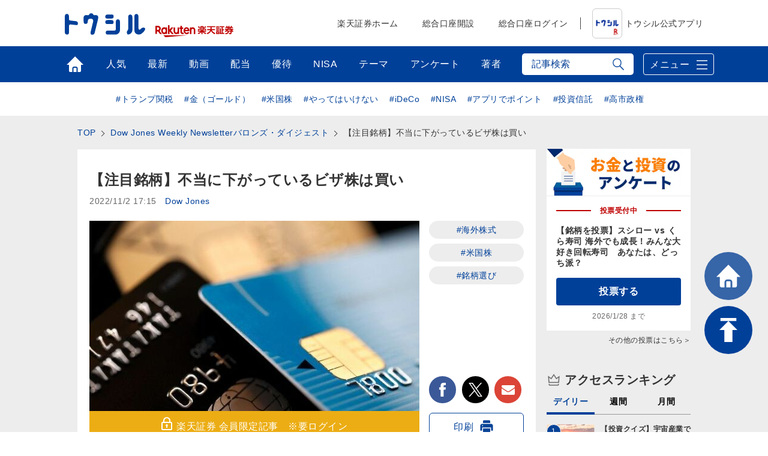

--- FILE ---
content_type: text/html; charset=utf-8
request_url: https://media.rakuten-sec.net/articles/-/39488
body_size: 25891
content:
<!DOCTYPE html>
<html prefix="og:http://ogp.me/ns#" lang="ja">
<head>
<meta charset="UTF-8">
<meta name="viewport" content="width=1098">
<title>【注目銘柄】不当に下がっているビザ株は買い | トウシル 楽天証券の投資情報メディア</title>
<meta name="description" content="">


<meta property="fb:app_id" content="335361713552658">
<meta property="og:title" content="【注目銘柄】不当に下がっているビザ株は買い | トウシル 楽天証券の投資情報メディア">
<meta property="og:description" content="記事本文をご覧になるには、楽天証券サイトで閲覧してください。楽天証券会員登録（口座開設）が必要となります。">
<meta property="og:image" content="https://media.rakuten-sec.net/mwimgs/0/b/-/img_0b0b6939cedf1be6a040c377a05af32c39673.jpg">
<meta property="og:url" content="https://media.rakuten-sec.net/articles/-/39488">
<meta property="og:type" content="article">
<meta property="og:site_name" content="トウシル 楽天証券の投資情報メディア">
<meta property="article:publisher" content="https://www.facebook.com/ToshiruRsec">

<meta name="twitter:card" content="summary_large_image">
<meta name="twitter:site" content="@ToshiruRsec">
<meta name="twitter:title" content="【注目銘柄】不当に下がっているビザ株は買い | トウシル 楽天証券の投資情報メディア">
<meta name="twitter:url" content="https://media.rakuten-sec.net/articles/-/39488">
<meta name="twitter:description" content="記事本文をご覧になるには、楽天証券サイトで閲覧してください。楽天証券会員登録（口座開設）が必要となります。">
<meta name="twitter:image" content="https://media.rakuten-sec.net/mwimgs/0/b/-/img_0b0b6939cedf1be6a040c377a05af32c39673.jpg">

<meta name="robots" content="max-image-preview:large">

<meta name="author" content="Dow Jones" />


<link rel="icon" href="/common/images/chrome-icon.png" sizes="192x192">
<link rel="apple-touch-icon" href="/common/images/apple-touch-icon.png">
<link rel="shortcut icon" href="/common/images/favicon.ico">
<link rel="alternate" type="application/rss+xml" title="RSS |トウシル｜楽天証券の投資情報メディア" href="https://media.rakuten-sec.net/list/feed/rss4googlenews" />

<link href="https://m-rakuten.ismcdn.jp/resources/toushiru/css/v1/fonts.css?rd=202511141000" rel="preload" as="style">
<link href="https://m-rakuten.ismcdn.jp/resources/toushiru/css/v1/normalize.css" rel="stylesheet" media="print" onload="this.media='all'; this.onload=null;">
<link href="https://m-rakuten.ismcdn.jp/resources/toushiru/css/v1/basic.css?rd=202511141000" rel="stylesheet" type="text/css"/>
    <link href="https://m-rakuten.ismcdn.jp/resources/toushiru/css/v1/article.css?rd=202511141000" rel="stylesheet" type="text/css"/>

<script src="//ajax.googleapis.com/ajax/libs/jquery/3.7.1/jquery.min.js"></script>
<link rel="preconnect" href="//m-rakuten.ismcdn.jp" crossorigin>
<link rel="preconnect" href="//www.googletagmanager.com" crossorigin>
<link rel="preconnect" href="//securepubads.g.doubleclick.net" crossorigin>
<link rel="preconnect" href="//books.rakuten.co.jp" crossorigin>
<link rel="preconnect" href="//api.popin.cc" crossorigin>
<link rel="preconnect" href="//www.rakuten-sec.co.jp" crossorigin>
<link rel="preconnect" href="//connect.facebook.net" crossorigin>
<link rel="preconnect" href="//platform.twitter.com" crossorigin>
<link rel="preconnect" href="//d.line-scdn.net" crossorigin>
<link rel="preconnect" href="//r.r10s.jp/" crossorigin>
<link rel="preconnect" href="//s.yjtag.jp" crossorigin>
<link rel="preconnect" href="//b.yjtag.jp" crossorigin>
<link rel="preconnect" href="//cdn.mouseflow.com" crossorigin>


<!-- Google Tag Manager -->
<script>(function(w,d,s,l,i){w[l]=w[l]||[];w[l].push({'gtm.start':
new Date().getTime(),event:'gtm.js'});var f=d.getElementsByTagName(s)[0],
j=d.createElement(s),dl=l!='dataLayer'?'&l='+l:'';j.async=true;j.src=
'https://www.googletagmanager.com/gtm.js?id='+i+dl;f.parentNode.insertBefore(j,f);
})(window,document,'script','dataLayer','GTM-5J8CZTV');</script>
<!-- End Google Tag Manager -->

<!-- Google Tag Manager (noscript) -->
<noscript><iframe src="https://www.googletagmanager.com/ns.html?id=GTM-5J8CZTV"
height="0" width="0" style="display:none;visibility:hidden"></iframe></noscript>
<!-- End Google Tag Manager (noscript) -->
    <link rel="canonical" href="https://media.rakuten-sec.net/articles/-/39488" />





<script type="application/ld+json">
[{
 "@context":"http://schema.org",
 "@type":"WebSite",
 "name":"トウシル 楽天証券の投資情報メディア",
 "alternateName":"トウシル 楽天証券の投資情報メディア",
 "url" : "https://media.rakuten-sec.net/"
},{
 "@context":"http://schema.org",
 "@type":"BreadcrumbList",
 "itemListElement":[
  {"@type":"ListItem","position":1,"item":{"@id":"https://media.rakuten-sec.net/","name":"トウシル 楽天証券の投資情報メディア トップ"}},
  {"@type":"ListItem","position":2,"item":{"@id":"https://media.rakuten-sec.net/subcategory/foreign","name":"海外株式"}},
  {"@type":"ListItem","position":3,"item":{"@id":"https://media.rakuten-sec.net/category/dowj","name":"Dow Jones Weekly Newsletterバロンズ・ダイジェスト"}},
  {"@type":"ListItem","position":4,"item":{"@id":"https://media.rakuten-sec.net/articles/-/39488","name":"【注目銘柄】不当に下がっているビザ株は買い"}}
 ]
},{
 "@context":"http://schema.org",
 "@type":"NewsArticle",
 "mainEntityOfPage":{"@type":"WebPage","@id":"https://media.rakuten-sec.net/articles/-/39488"},
 "headline":"【注目銘柄】不当に下がっているビザ株は買い",

 "image":{"@type":"ImageObject","url":"https://m-rakuten.ismcdn.jp/mwimgs/0/b/640/img_0b0b6939cedf1be6a040c377a05af32c39673.jpg","width":"640","height":"360"},
 "datePublished":"2022-11-02T17:15:00+09:00",
 "dateModified":"2022-11-02T17:15:00+09:00",
 "author":{"@type":"Person","name":"Dow Jones"},
 "description":"",
 "publisher":{"@type":"Organization","name":"トウシル 楽天証券の投資情報メディア","logo":{"@type":"ImageObject","url":"https://media.rakuten-sec.net/common/images/amp_favicon.png","width":"600","height":"60"}}
}]
</script>

</head>
<body>
<div id="wrapper">
<!-- Standard RakutenCommonHeader v0.1.1 HTML starts-->
    <div class="rc-h-standard">
      <noscript>
        <div class="rc-h-noscript-bar">
          <div class="rc-h-inner">
            <p>JavaScriptが無効の為、一部のコンテンツをご利用いただけません。JavaScriptの設定を有効にしてからご利用いただきますようお願いいたします。（<a href="https://www.rakuten-sec.co.jp/web/help/qa_javascript.html">設定方法</a>）</p>
          </div>
        </div>
      </noscript>
    </div>
<!-- Standard RakutenCommonHeader v0.1.1 HTML ends-->
<header>
  <div id="top-bar">
    <div class="inner-block top-bar__contents">
      <div class="heading">
        <div class="logo"><a href="/" onclick="s.lidTrack('toshiru-header_toshiru-logo')"><img src="https://m-rakuten.ismcdn.jp/common/toushiru/images/v1/common/toushiru-logo-blue.svg" alt="トウシル お金と投資をもっと身近に" width="134" height="36"></a></div>
      <div class="logo grouplogo"><a href="https://www.rakuten-sec.co.jp/" target="_blank" onclick="s.lidTrack('toshiru-header_RS-logo')"><img src="https://m-rakuten.ismcdn.jp/common/toushiru/images/assets/Securities_pc_32px.svg" alt="楽天証券" width="130" height="20"></a></div>
    </div>
    <nav id="gnavi">
      <ul>
        <li><a href="https://www.rakuten-sec.co.jp/" target="_blank" onclick="s.lidTrack('toshiru-header_RS-home')">楽天証券ホーム</a></li>
        <li><a href="https://www.rakuten-sec.co.jp/web/account/rsec.html" target="_blank" onclick="s.lidTrack('toshiru-header_acc-open')">総合口座開設</a></li>
        <li><a href="https://www.rakuten-sec.co.jp/ITS/V_ACT_Login.html" target="_blank" onclick="s.lidTrack('toshiru-header_login)">総合口座ログイン</a></li>
        <li class="gnavi__app"><a href="/articles/-/39832" onclick="s.lidTrack('toshiru-header_app)"><img src="https://m-rakuten.ismcdn.jp/common/toushiru/images/assets/Toushiru_Color_2.png" alt="トウシル公式アプリ" width="48" height="48">トウシル公式アプリ</a></li>
      </ul>
    </nav>
    </div><!-- /inner-block -->
  </div><!-- /top-bar -->
  <div id="gnavwrap">
  <div id="bottom-bar">
    <div class="inner-block">

<nav>
  <ul>
    <li class="top"><a href="/" onclick="s.lidTrack('toshiru-gb_navi_top')">トップ</a></li>
    <li class="ranking"><a href="/list/ranking" onclick="s.lidTrack('toshiru-gb_navi_rank')">人気</a></li>
    <li class="latest"><a href="/category/toushiru" onclick="s.lidTrack('toshiru-gb_navi_latest')">最新</a></li>
    <li class="movie"><a href="/list/search?keyword[]=%E5%8B%95%E7%94%BB" onclick="s.lidTrack('toshiru-gb_navi_movie')">動画</a></li>
    <li class="dividend"><a href="/ud/theme_simple/theme_code/haitou" onclick="s.lidTrack('toshiru-gb_navi_haitou')">配当</a></li>
    <li class="kabuyutai"><a href="/ud/theme_simple/theme_code/kabuyutai" onclick="s.lidTrack('toshiru-gb_navi_shareholders')">優待</a></li>
    <li class="nisa"><a href="/ud/theme_simple/theme_code/nisa-top" onclick="s.lidTrack('toshiru-gb_navi_nisa')">NISA</a></li>
    <li class="feature"><a href="/list/theme" onclick="s.lidTrack('toshiru-gb_navi_theme')">テーマ</a></li>
    <li class="votes"><a href="/list/votes" onclick="s.lidTrack('toshiru-gb_navi_vote')">アンケート</a></li>
    <li class="authors"><a href="/list/authors" onclick="s.lidTrack('toshiru-gb_navi_author')">著者</a></li>
  </ul>
</nav>
<div class="search">
  <form action="/list/search" method="get">
    <input id="keyword" class="inputtext js-search" type="text" placeholder="記事検索" name="fulltext" autocomplete="off"　/>
    <input class="search-ico" type="submit" value="検索">
  </form>

<div class="recommend-keyword js-serch-words">
<ul>
<li><a href="/list/search?keyword[]=%E9%8A%98%E6%9F%84%E9%81%B8%E3%81%B3">#銘柄選び</a></li>
<li><a href="/list/search?keyword[]=%E6%97%A5%E7%B5%8C%E5%B9%B3%E5%9D%87%E6%A0%AA%E4%BE%A1">#日経平均株価</a></li>
<li><a href="/list/search?keyword[]=NISA">#NISA</a></li>
<li><a href="/list/search?keyword[]=%E6%A0%AA%E4%B8%BB%E5%84%AA%E5%BE%85">#株主優待</a></li>
<li><a href="/list/search?keyword[]=%E6%8A%95%E8%B3%87%E5%88%9D%E5%BF%83%E8%80%85">#投資初心者</a></li>
<li><a href="/list/search?keyword[]=%E9%85%8D%E5%BD%93">#配当</a></li>
<li><a href="/list/search?keyword[]=%E5%80%8B%E4%BA%BA%E6%8A%95%E8%B3%87%E5%AE%B6">#個人投資家</a></li>
<li><a href="/list/search?keyword[]=%E8%B3%87%E7%94%A3%E5%BD%A2%E6%88%90">#資産形成</a></li>
<li><a href="/list/search?keyword[]=iDeCo%EF%BC%88%E5%80%8B%E4%BA%BA%E5%9E%8B%E7%A2%BA%E5%AE%9A%E6%8B%A0%E5%87%BA%E5%B9%B4%E9%87%91%EF%BC%89">#iDeCo（個人型確定拠出年金）</a></li>
<li><a href="/list/search?keyword[]=%E5%88%A9%E5%9B%9E%E3%82%8A">#利回り</a></li>
</ul>
</div>
</div>
      <div class="menu-btn">メニュー</div>
    </div><!-- /inner-block -->
  </div><!-- /bottom-bar -->
<div id="megamenu">
<div class="inner-block" id="g-ranking">
  <div class="close-btn js-close">CLOSE</div>
<div class="heading">人気記事ランキングから探す</div>

<div class="block-wrap">
<div class="block rank">
  <div class="maintitle">デイリー</div>
  <div class="ranking-list">
    <ul>
      <li>
        <a href="/articles/-/51233" onclick="s.lidTrack('toshiru-gb_navi_rank_day01')">
         <span class="icon"><span class="num">1</span><img class="lazyload" data-src="https://m-rakuten.ismcdn.jp/mwimgs/3/a/160m/img_3a17b45d6e0c6e2ca05ef26288a622ed168386.jpg" alt="【投資クイズ】宇宙産業で活躍する日本企業はどこ？" width="80" height="53"></span>
          <span class="text">
            <span class="title">【投資クイズ】宇宙産業で活躍する日本企業はどこ？</span>
            <span class="author">窪田 真之</span>
          </span>
        </a>
      </li>
      <li>
        <a href="/articles/-/51255" onclick="s.lidTrack('toshiru-gb_navi_rank_day02')">
         <span class="icon"><span class="num">2</span><img class="lazyload" data-src="https://m-rakuten.ismcdn.jp/mwimgs/1/a/160m/img_1aba5ec6a7b643d439cb4e1454d4f43e49443.jpg" alt="エネルギー安全保障に貢献する「PBR1倍割れ」割安株4選（窪田真之）" width="80" height="53"></span>
          <span class="text">
            <span class="title">エネルギー安全保障に貢献する「PBR1倍割れ」割安株4選（…</span>
            <span class="author">窪田 真之</span>
          </span>
        </a>
      </li>
      <li>
        <a href="/articles/-/51239" onclick="s.lidTrack('toshiru-gb_navi_rank_day03')">
         <span class="icon"><span class="num">3</span><img class="lazyload" data-src="https://m-rakuten.ismcdn.jp/mwimgs/2/1/160m/img_21d3854fbce411d684403b93842fc381184970.jpg" alt="iDeCoとNISA、制度拡充期に考える賢い使い分け方" width="80" height="53"></span>
          <span class="text">
            <span class="title">iDeCoとNISA、制度拡充期に考える賢い使い分け方</span>
            <span class="author">篠田 尚子</span>
          </span>
        </a>
      </li>
      <li>
        <a href="/articles/-/51190" onclick="s.lidTrack('toshiru-gb_navi_rank_day04')">
         <span class="icon"><span class="num">4</span><img class="lazyload" data-src="https://m-rakuten.ismcdn.jp/mwimgs/b/2/160m/img_b277fcc8d3ffc09ce532dd04917a72b2153852.jpg" alt="【桐谷さんが選ぶ株主優待】50代以上向け銘柄5選！老後も楽しむ優待ライフ" width="80" height="53"></span>
          <span class="text">
            <span class="title">【桐谷さんが選ぶ株主優待】50代以上向け銘柄5選！老後も楽…</span>
            <span class="author">トウシル編集チーム</span>
          </span>
        </a>
      </li>
      <li>
        <a href="/articles/-/51237" onclick="s.lidTrack('toshiru-gb_navi_rank_day05')">
         <span class="icon"><span class="num">5</span><img class="lazyload" data-src="https://m-rakuten.ismcdn.jp/mwimgs/d/a/160m/img_dafb39820880210261dcecf91ddd0a48135495.jpg" alt="来た！日本株が米国株・ドル/円から自立、その明と暗は？" width="80" height="53"></span>
          <span class="text">
            <span class="title">来た！日本株が米国株・ドル/円から自立、その明と暗は？</span>
            <span class="author">田中泰輔</span>
          </span>
        </a>
      </li>
    </ul>
  </div><!-- /daily-ranking -->
  <div class="list-more"><a href="/list/ranking?rank=daily" onclick="s.lidTrack('toshiru-gb_navi_rank_day')">デイリーランキング一覧はこちら</a></div>
</div>

<div class="block rank">
  <div class="maintitle">週間</div>
  <div class="ranking-list">
    <ul>
      <li>
        <a href="/articles/-/51190" onclick="s.lidTrack('toshiru-gb_navi_rank_week01')">
         <span class="icon"><span class="num">1</span><img class="lazyload" data-src="https://m-rakuten.ismcdn.jp/mwimgs/b/2/160m/img_b277fcc8d3ffc09ce532dd04917a72b2153852.jpg" alt="【桐谷さんが選ぶ株主優待】50代以上向け銘柄5選！老後も楽しむ優待ライフ" width="80" height="53"></span>
          <span class="text">
            <span class="title">【桐谷さんが選ぶ株主優待】50代以上向け銘柄5選！老後も楽…</span>
            <span class="author">トウシル編集チーム</span>
          </span>
        </a>
      </li>
      <li>
        <a href="/articles/-/51155" onclick="s.lidTrack('toshiru-gb_navi_rank_week02')">
         <span class="icon"><span class="num">2</span><img class="lazyload" data-src="https://m-rakuten.ismcdn.jp/mwimgs/e/f/160m/img_efe00836359c5430098a97fdde77edd155039.jpg" alt="26年2月株主優待：イオン1％返金、セブン-イレブン2000円商品券など" width="80" height="53"></span>
          <span class="text">
            <span class="title">26年2月株主優待：イオン1％返金、セブン-イレブン200…</span>
            <span class="author">福ちゃん</span>
          </span>
        </a>
      </li>
      <li>
        <a href="/articles/-/51189" onclick="s.lidTrack('toshiru-gb_navi_rank_week03')">
         <span class="icon"><span class="num">3</span><img class="lazyload" data-src="https://m-rakuten.ismcdn.jp/mwimgs/5/3/160m/img_537a86c310a3879480f72f1fdd7e2595156707.jpg" alt="【桐谷さんが選ぶ株主優待】20~40代向け銘柄5選！4万円から買える！ " width="80" height="53"></span>
          <span class="text">
            <span class="title">【桐谷さんが選ぶ株主優待】20~40代向け銘柄5選！4万円…</span>
            <span class="author">トウシル編集チーム</span>
          </span>
        </a>
      </li>
      <li>
        <a href="/articles/-/51168" onclick="s.lidTrack('toshiru-gb_navi_rank_week04')">
         <span class="icon"><span class="num">4</span><img class="lazyload" data-src="https://m-rakuten.ismcdn.jp/mwimgs/5/9/160m/img_59e8d5042cb736952f28857b7312ca61133032.jpg" alt="【クイズ】高インフレ時代、最適なポートフォリオは？" width="80" height="53"></span>
          <span class="text">
            <span class="title">【クイズ】高インフレ時代、最適なポートフォリオは？</span>
            <span class="author">窪田 真之</span>
          </span>
        </a>
      </li>
      <li>
        <a href="/articles/-/51255" onclick="s.lidTrack('toshiru-gb_navi_rank_week05')">
         <span class="icon"><span class="num">5</span><img class="lazyload" data-src="https://m-rakuten.ismcdn.jp/mwimgs/1/a/160m/img_1aba5ec6a7b643d439cb4e1454d4f43e49443.jpg" alt="エネルギー安全保障に貢献する「PBR1倍割れ」割安株4選（窪田真之）" width="80" height="53"></span>
          <span class="text">
            <span class="title">エネルギー安全保障に貢献する「PBR1倍割れ」割安株4選（…</span>
            <span class="author">窪田 真之</span>
          </span>
        </a>
      </li>
    </ul>
  </div><!-- /weekly-ranking -->
  <div class="list-more"><a href="/list/ranking?rank=weekly" onclick="s.lidTrack('toshiru-gb_navi_rank_week')">週間ランキング一覧はこちら</a></div>
</div>

<div class="block rank">
  <div class="maintitle">月間</div>
  <div class="ranking-list">
    <ul>
      <li>
        <a href="/articles/-/51099" onclick="s.lidTrack('toshiru-gb_navi_rank_month01')">
          <span class="icon"><span class="num">1</span><img class="lazyload" data-src="https://m-rakuten.ismcdn.jp/mwimgs/3/b/160m/img_3bfd64f04b13c7d90197888583ca995598492.jpg" alt="株主優待名人・桐谷さんが厳選「2026年に注目の10銘柄」" width="80" height="53"></span>
          <span class="text">
            <span class="title">株主優待名人・桐谷さんが厳選「2026年に注目の10銘柄」</span>
            <span class="author">トウシル編集チーム</span>
          </span>
        </a>
      </li>
      <li>
        <a href="/articles/-/50981" onclick="s.lidTrack('toshiru-gb_navi_rank_month02')">
          <span class="icon"><span class="num">2</span><img class="lazyload" data-src="https://m-rakuten.ismcdn.jp/mwimgs/7/b/160m/img_7bc3b89e1bebe4136324aa4ad022f05386677.jpg" alt="投資歴5年で配当140万円！50代で始める人生を豊かにする投資とは？優待投資家・シニアちゃんインタビュー[前編]" width="80" height="53"></span>
          <span class="text">
            <span class="title">投資歴5年で配当140万円！50代で始める人生を豊かにする…</span>
            <span class="author">トウシル編集チーム</span>
          </span>
        </a>
      </li>
      <li>
        <a href="/articles/-/51085" onclick="s.lidTrack('toshiru-gb_navi_rank_month03')">
          <span class="icon"><span class="num">3</span><img class="lazyload" data-src="https://m-rakuten.ismcdn.jp/mwimgs/b/a/160m/img_ba3a74d142d43692b7f585d7633c793b84754.jpg" alt="2026年の高配当株の主役は？「割安」な5銘柄。年間株価上昇率ランキングも" width="80" height="53"></span>
          <span class="text">
            <span class="title">2026年の高配当株の主役は？「割安」な5銘柄。年間株価上…</span>
            <span class="author">佐藤 勝己</span>
          </span>
        </a>
      </li>
      <li>
        <a href="/articles/-/51190" onclick="s.lidTrack('toshiru-gb_navi_rank_month04')">
          <span class="icon"><span class="num">4</span><img class="lazyload" data-src="https://m-rakuten.ismcdn.jp/mwimgs/b/2/160m/img_b277fcc8d3ffc09ce532dd04917a72b2153852.jpg" alt="【桐谷さんが選ぶ株主優待】50代以上向け銘柄5選！老後も楽しむ優待ライフ" width="80" height="53"></span>
          <span class="text">
            <span class="title">【桐谷さんが選ぶ株主優待】50代以上向け銘柄5選！老後も楽…</span>
            <span class="author">トウシル編集チーム</span>
          </span>
        </a>
      </li>
      <li>
        <a href="/articles/-/51079" onclick="s.lidTrack('toshiru-gb_navi_rank_month05')">
          <span class="icon"><span class="num">5</span><img class="lazyload" data-src="https://m-rakuten.ismcdn.jp/mwimgs/8/7/160m/img_87f7a35b37a1682c6ac1f292e67b08c649888.jpg" alt="ソフトバンクグループとソフトバンクを買い推奨（窪田真之）" width="80" height="53"></span>
          <span class="text">
            <span class="title">ソフトバンクグループとソフトバンクを買い推奨（窪田真之）</span>
            <span class="author">窪田 真之</span>
          </span>
        </a>
      </li>
    </ul>
  </div><!-- /monthly-ranking -->
  <div class="list-more"><a href="/list/ranking?rank=monthly" onclick="s.lidTrack('toshiru-gb_navi_rank_month')">月間ランキング一覧はこちら</a></div>
</div>
</div><!-- /block-wrap -->

</div>

<div class="inner-block" id="g-dividend">
  <div class="close-btn js-close">CLOSE</div>
<div class="block-wrap">
  <div class="upper-block">
    <div class="heading">プロの視点で厳選！高配当の銘柄選び</div>
    <div class="smallbnr">
      <div class="bnr">
        <a href="/articles/-/51159" onclick="s.lidTrack('toshiru-gb_navi_haitou_01')">
         <div class="image"><img class="lazyload" data-src="https://m-rakuten.ismcdn.jp/mwimgs/8/c/498m/img_8c5878c1d04cd9484d5d3f008a90a23754275.png" alt="高配当株ランキング：MIXI、あいHD…2026年前半はキャッシュリッチ企業が有力テーマに！ " width="249" height="166"></div>
         <p>高配当株ランキング：MIXI、あい…</p>
        </a>
      </div>
      <div class="bnr">
        <a href="/articles/-/51085" onclick="s.lidTrack('toshiru-gb_navi_haitou_02')">
         <div class="image"><img class="lazyload" data-src="https://m-rakuten.ismcdn.jp/mwimgs/b/a/498m/img_ba3a74d142d43692b7f585d7633c793b84754.jpg" alt="2026年の高配当株の主役は？「割安」な5銘柄。年間株価上昇率ランキングも" width="249" height="166"></div>
         <p>2026年の高配当株の主役は？「割…</p>
        </a>
      </div>
      <div class="bnr">
        <a href="/articles/-/50966" onclick="s.lidTrack('toshiru-gb_navi_haitou_03')">
         <div class="image"><img class="lazyload" data-src="https://m-rakuten.ismcdn.jp/mwimgs/8/e/498m/img_8e2ea74cda73f134b6274ace7fcf32ec102845.png" alt="配当利回りTOP15：王子HDやアマノが新規にランクイン！日銀会合、米AI関連株が今後の警戒材料に" width="249" height="166"></div>
         <p>配当利回りTOP15：王子HDやア…</p>
        </a>
      </div>
      <div class="bnr">
        <a href="/articles/-/50722" onclick="s.lidTrack('toshiru-gb_navi_haitou_04')">
         <div class="image"><img class="lazyload" data-src="https://m-rakuten.ismcdn.jp/mwimgs/6/f/498m/img_6f332bb38d8b4b7f81eb0d032877373c93209.png" alt="配当利回りTOP15：LIXIL、オカムラ、武田薬品が新規ランクイン。米エヌビディア決算や米FOMCに注目" width="249" height="166"></div>
         <p>配当利回りTOP15：LIXIL、…</p>
        </a>
      </div>
  </div><!-- /smallbnr -->
 </div><!-- /upper-block -->
 
 <div class="bottom-block">
   
<div class="block-half">
      <div class="select theme">
        <div class="maintitle">アナリストの評価◎の高配当利回りランキング</div>
        <a href="https://media.rakuten-sec.net/category/haitou" onclick="s.lidTrack('toshiru-gb_navi_haitou_05')">
          <div class="image"><img class="lazyload" data-src="https://m-rakuten.ismcdn.jp/mwimgs/4/1/944m/img_41a11d63e102246953a7d568d71c7e1527133.png" alt="アナリストの評価◎の高配当利回りランキング" width="514" height="124"></div>
          <p>長期投資向きの割安好評価株を厳選！</p>
        </a>
       </div><!-- /select -->
      </div><!-- /block-half -->
      
      <div class="block-half">
      <div class="select">
        <div class="maintitle">読めば納得、高配当株投資のキホン</div>
        <ul>
          <li>
            <a href="/articles/-/38372" onclick="s.lidTrack('toshiru-gb_navi_haitou_06')">
              <span class="icon"><img class="lazyload" data-src="https://m-rakuten.ismcdn.jp/mwimgs/2/8/160m/img_28d3141d3dc737499fe18d06a0dea5a023473.png" alt="やってはいけない！高配当投資、よくある失敗＆防止策" width="80" height="53"></span>
              <span class="text">
                <span class="title">やってはいけない！高配当投資、よくある失敗＆防止策</span>
                <span class="summary">●失敗1：高配当利回り7％超えの超高配当銘柄を購入したが、いつのまにか株価が下落！●失敗2：黒字でもうかっているはずな…</span>
              </span>
            </a>
          </li>
          <li>
            <a href="/articles/-/38354" onclick="s.lidTrack('toshiru-gb_navi_haitou_07')">
              <span class="icon"><img class="lazyload" data-src="https://m-rakuten.ismcdn.jp/mwimgs/6/0/160m/img_60c55f2bf3275f8eb0169d1d23a7172a25626.png" alt="知っておきたい！高配当銘柄選びの基礎知識" width="80" height="53"></span>
              <span class="text">
                <span class="title">知っておきたい！高配当銘柄選びの基礎知識</span>
                <span class="summary">●［0］そもそも配当とは？●［1］高配当銘柄とは？●［2］高配当銘柄の魅力とは？●［3］高配当銘柄の探し方－日本株編●…</span>
              </span>
            </a>
          </li>
        </ul>
       </div><!-- /select -->
      </div><!-- /block-half -->

 </div><!-- /bottom-block -->
 
</div><!-- /block-wrap -->

<div class="more"><a href="/ud/theme_simple/theme_code/haitou" onclick="s.lidTrack('toshiru-gb_navi_haitou_08')"><span>利回り3%以上を狙う高配当株の選び方</span></a></div></div>

<div class="inner-block" id="g-nisa">
  <div class="close-btn js-close">CLOSE</div>
<div class="block-wrap">
  <div class="upper-block">
    <div class="heading">初心者でも大丈夫！NISAの始め方がわかる</div>
    <div class="smallbnr">
      <div class="bnr">
        <div class="image"><a href="https://media.rakuten-sec.net/articles/-/43617" data-ratid="toshiru-gb_navi_NISA_01" data-ratevent="click" data-ratparam="all"><img class="lazyload" data-src="https://m-rakuten.ismcdn.jp/mwimgs/7/b/-/img_7bc7e9470f78f849861d083ffc7e1aeb77043.png" alt="つみたて投資枠と成長投資枠って？" width="249" height="163"></a></div>
        <p>つみたて投資枠と成長投資枠って？</p>
      </div>
      <div class="bnr">
        <div class="image"><a href="https://media.rakuten-sec.net/articles/-/42730" data-ratid="toshiru-gb_navi_NISA_02" data-ratevent="click" data-ratparam="all"><img class="lazyload" data-src="https://m-rakuten.ismcdn.jp/mwimgs/8/4/-/img_84edc6098194138301352275a5a6fe70121137.png" alt="積立額別！利回りシミュレーション" width="249" height="163"></a></div>
        <p>積立額別！利回りシミュレーション</p>
      </div>
      <div class="bnr">
        <div class="image"><a href="https://media.rakuten-sec.net/articles/-/48287" data-ratid="toshiru-gb_navi_NISA_03" data-ratevent="click" data-ratparam="all"><img class="lazyload" data-src="https://m-rakuten.ismcdn.jp/mwimgs/1/6/-/img_166120c37a85cace58c77da2379d27fb25253.png" alt="投資信託の銘柄選び、ポイントは？" width="249" height="163"></a></div>
        <p>投資信託の銘柄選び、ポイントは？</p>
      </div>
      <div class="bnr">
        <div class="image"><a href="https://media.rakuten-sec.net/articles/-/49038" data-ratid="toshiru-gb_navi_NISA_04" data-ratevent="click" data-ratparam="all"><img class="lazyload" data-src="https://m-rakuten.ismcdn.jp/mwimgs/e/8/-/img_e8e0c2936d67f17820a6f7df5daedfe787846.png" alt="NISAとiDeCo、賢い使い分け方" width="249" height="163"></a></div>
        <p>NISAとiDeCo、賢い使い分け方</p>
      </div>
    </div>
  </div>
  <div class="bottom-block">
    <div class="heading">NISAをもっと詳しく知ろう</div>
    <div class="smallbnr">
      <div class="bnr">
        <div class="image"><a href="https://media.rakuten-sec.net/articles/-/48575" data-ratid="toshiru-gb_navi_NISA_05" data-ratevent="click" data-ratparam="all"><img class="lazyload" data-src="https://m-rakuten.ismcdn.jp/mwimgs/e/2/-/img_e26bf2b29394ece9afb1b1781a1edbee51380.jpg" alt="高齢者向けNISAって何？" width="249" height="163"></a></div>
        <p>高齢者向けNISAって何？</p>
      </div>
      <div class="bnr">
        <div class="image"><a href="https://media.rakuten-sec.net/articles/-/48550" data-ratid="toshiru-gb_navi_NISA_06" data-ratevent="click" data-ratparam="all"><img class="lazyload" data-src="https://m-rakuten.ismcdn.jp/mwimgs/c/7/-/img_c74f1adcbc4aa5d1eb4f0b3fdb75e00d44095.jpg" alt="NISAで買える金関連銘柄の選び方" width="249" height="163"></a></div>
        <p>NISAで買える金関連銘柄の選び方</p>
      </div>
      <div class="bnr">
        <div class="image"><a href="https://media.rakuten-sec.net/articles/-/48063" data-ratid="toshiru-gb_navi_NISA_07" data-ratevent="click" data-ratparam="all"><img class="lazyload" data-src="https://m-rakuten.ismcdn.jp/mwimgs/8/f/-/img_8f03e4c001751f0cdb55de0b0bfeabc437843.jpg" alt="割安度やパフォーマンスで比べる" width="249" height="163"></a></div>
        <p>割安度やパフォーマンスで比べる</p>
      </div>
      <div class="bnr">
        <div class="image"><a href="https://media.rakuten-sec.net/articles/-/42052" data-ratid="toshiru-gb_navi_NISA_08" data-ratevent="click" data-ratparam="all"><img class="lazyload" data-src="https://m-rakuten.ismcdn.jp/mwimgs/2/b/-/img_2bbaf02013eeb6492773664c9614bb21108881.png" alt="資産形成が有利になる制度とは" width="249" height="163"></a></div>
        <p>資産形成が有利になる制度とは</p>
      </div>
    </div>
  </div>
</div>
</div>

<div class="inner-block" id="g-kabuyutai">
  <div class="close-btn js-close">CLOSE</div>
<div class="block-wrap">
  <div class="upper-block">
    <div class="heading">最新！株主NEWS 注目記事</div>
    <div class="smallbnr">
      <div class="bnr">
        <a href="/articles/-/50854" onclick="s.lidTrack('toshiru-gb_navi_shareholders_01')">
         <div class="image"><img class="lazyload" data-src="https://m-rakuten.ismcdn.jp/mwimgs/c/2/498m/img_c290e98ca3ece04818d92e5019c867ac28169.png" alt="山岡家のラーメン無料券、unico商品、鳥貴族の食事券など！2026年1月株主優待ランキング" width="249" height="163"></div>
         <p>山岡家のラーメン無料券、unico…</p>
        </a>
      </div>
      <div class="bnr">
        <a href="/articles/-/50729" onclick="s.lidTrack('toshiru-gb_navi_shareholders_02')">
         <div class="image"><img class="lazyload" data-src="https://m-rakuten.ismcdn.jp/mwimgs/d/3/498m/img_d33abe2c2789e14d51470b6a36874e5547572.png" alt="「ステーキのあさくま」で使える優待券、ダイドーグループのたらみゼリーなど！まる子さんが選ぶ2026年1月銘柄" width="249" height="163"></div>
         <p>「ステーキのあさくま」で使える優待…</p>
        </a>
      </div>
      <div class="bnr">
        <a href="/articles/-/51099" onclick="s.lidTrack('toshiru-gb_navi_shareholders_03')">
         <div class="image"><img class="lazyload" data-src="https://m-rakuten.ismcdn.jp/mwimgs/3/b/498m/img_3bfd64f04b13c7d90197888583ca995598492.jpg" alt="株主優待名人・桐谷さんが厳選「2026年に注目の10銘柄」" width="249" height="163"></div>
         <p>株主優待名人・桐谷さんが厳選「20…</p>
        </a>
      </div>
      <div class="bnr">
        <a href="/articles/-/51189" onclick="s.lidTrack('toshiru-gb_navi_shareholders_04')">
         <div class="image"><img class="lazyload" data-src="https://m-rakuten.ismcdn.jp/mwimgs/5/3/498m/img_537a86c310a3879480f72f1fdd7e2595156707.jpg" alt="【桐谷さんが選ぶ株主優待】20~40代向け銘柄5選！4万円から買える！ " width="249" height="163"></div>
         <p>【桐谷さんが選ぶ株主優待】20~4…</p>
        </a>
      </div>
  </div><!-- /smallbnr -->
 </div><!-- /upper-block -->
 
 <div class="bottom-block">
   
<div class="block-half">
      <div class="select theme">
        <div class="maintitle">「おすすめ特集」</div>
        <a href="/ud/theme_simple/theme_code/kiritani-yuutai" onclick="s.lidTrack('toshiru-gb_navi_shareholders_05')">
          <div class="image"><img class="lazyload" data-src="https://m-rakuten.ismcdn.jp/mwimgs/7/6/944m/img_760c513a7577321611dde172f464a0e927031.jpg" alt="おすすめ特集" width="514" height="124"></div>
          <p>桐谷さんの優待成功術と優待生活を大特集！</p>
        </a>
       </div><!-- /select -->
      </div><!-- /block-half -->
      
      <div class="block-half">
      <div class="select">
        <div class="maintitle">「金融知識ゼロから！初心者の優待入門」</div>
        <ul>
          <li>
            <a href="/articles/-/19468" onclick="s.lidTrack('toshiru-gb_navi_shareholders_06')">
              <span class="icon"><img class="lazyload" data-src="https://m-rakuten.ismcdn.jp/mwimgs/5/1/160m/img_51b678919d6498e3ef45acb9fecfae8d36103.png" alt="【初心者の株主優待１】初めての株主優待 楽しみ方と銘柄選び" width="80" height="53"></span>
              <span class="text">
                <span class="title">【初心者の株主優待１】初めての株主優待 楽しみ方と銘柄選び</span>
                <span class="summary">優待の魅力とはじめ方をお伝えします。</span>
              </span>
            </a>
          </li>
          <li>
            <a href="/articles/-/19469" onclick="s.lidTrack('toshiru-gb_navi_shareholders_07')">
              <span class="icon"><img class="lazyload" data-src="https://m-rakuten.ismcdn.jp/mwimgs/b/d/160m/img_bd860a358289fc6eec93884656a4c01e23984.png" alt="【初心者の株主優待２】優待マニアが選ぶ銘柄探しの決め手と注意点" width="80" height="53"></span>
              <span class="text">
                <span class="title">【初心者の株主優待２】優待マニアが選ぶ銘柄探しの決め手と注意点</span>
                <span class="summary">優待銘柄の決め手や購入タイミングをお伝えします。</span>
              </span>
            </a>
          </li>
        </ul>
       </div><!-- /select -->
      </div><!-- /block-half -->

 </div><!-- /bottom-block -->
 
</div><!-- /block-wrap -->

<div class="more"><a href="/ud/theme_simple/theme_code/kabuyutai" onclick="s.lidTrack('toshiru-gb_navi_shareholders')"><span>最新！株主優待NEWSはこちら</span></a></div></div>

<div class="inner-block" id="g-feature">
  <div class="close-btn js-close">CLOSE</div>
<div class="block-wrap">
  <div class="upper-block">
   <div class="heading">人気のテーマから探す</div>
    <div class="smallbnr">
      <div class="bnr">
         <div class="image"><a href="/ud/theme_simple/theme_code/kabuyutai" onclick="s.lidTrack('toshiru-gb_navi_theme_recommend01')"><img class="lazyload" data-src="https://m-rakuten.ismcdn.jp/mwimgs/e/b/498m/img_eb6925becc3cc0318ec9f0b3a943522526697.png" alt="最新！株主優待NEWS" width="249" height="163"></a></div>
      </div>
      <div class="bnr">
         <div class="image"><a href="/ud/theme_simple/theme_code/US-stocks" onclick="s.lidTrack('toshiru-gb_navi_theme_recommend02')"><img class="lazyload" data-src="https://m-rakuten.ismcdn.jp/mwimgs/f/9/498m/img_f9efb78e3c96f67b5e2a7e151de1965186662.png" alt="米国株の選び方" width="249" height="163"></a></div>
      </div>
      <div class="bnr">
         <div class="image"><a href="/ud/theme_simple/theme_code/haitou" onclick="s.lidTrack('toshiru-gb_navi_theme_recommend03')"><img class="lazyload" data-src="https://m-rakuten.ismcdn.jp/mwimgs/9/e/498m/img_9ecf526158bb68759385a6638d241cb579161.png" alt="利回り3％以上を狙う！高配当株の選び方" width="249" height="163"></a></div>
      </div>
      <div class="bnr">
         <div class="image"><a href="/ud/theme_simple/theme_code/nisa-top" onclick="s.lidTrack('toshiru-gb_navi_theme_recommend04')"><img class="lazyload" data-src="https://m-rakuten.ismcdn.jp/mwimgs/f/b/498m/img_fb7ba44a958122116d655befa73ce30c86193.png" alt="新しいあなた　新しいNISA" width="249" height="163"></a></div>
      </div>
  </div><!-- /smallbnr -->
 </div><!-- /upper-block -->
 
 <div class="bottom-block">
   <div class="heading">トウシル編集部オススメのテーマから探す</div>
    <div class="smallbnr">
      <div class="bnr">
         <div class="image"><a href="/ud/theme_simple/theme_code/nisa-top" onclick="s.lidTrack('toshiru-gb_navi_theme_recommend01')"><img class="lazyload" data-src="https://m-rakuten.ismcdn.jp/mwimgs/f/b/498m/img_fb7ba44a958122116d655befa73ce30c86193.png" alt="新しいあなた　新しいNISA" width="249" height="163"></a></div>
      </div>
      <div class="bnr">
         <div class="image"><a href="/ud/theme_simple/theme_code/newera-japanesestocks" onclick="s.lidTrack('toshiru-gb_navi_theme_recommend02')"><img class="lazyload" data-src="https://m-rakuten.ismcdn.jp/mwimgs/0/5/498m/img_056c52605d7e76535829c156598eb8c333811.png" alt="祝！ 日経平均株価 ５万円突破 これからどうなる？" width="249" height="163"></a></div>
      </div>
      <div class="bnr">
         <div class="image"><a href="/ud/theme_simple/theme_code/whats-ideco" onclick="s.lidTrack('toshiru-gb_navi_theme_recommend03')"><img class="lazyload" data-src="https://m-rakuten.ismcdn.jp/mwimgs/3/f/498m/img_3f55ff52573d4aa25e0d5643579b48d242969.png" alt="本気の節税ならiDeCo！" width="249" height="163"></a></div>
      </div>
      <div class="bnr">
         <div class="image"><a href="/ud/theme_simple/theme_code/blogger" onclick="s.lidTrack('toshiru-gb_navi_theme_recommend04')"><img class="lazyload" data-src="https://m-rakuten.ismcdn.jp/mwimgs/d/1/498m/img_d18ca08ece59bcc5cdce3db6d606f60790863.png" alt="投資のヒントがいっぱい！個人投資家インタビュー" width="249" height="163"></a></div>
      </div>
  </div><!-- /smallbnr -->
 </div><!-- /bottom-block -->
 
</div><!-- /block-wrap -->

<div class="more"><a href="/list/theme" onclick="s.lidTrack('toshiru-gb_navi_theme')"><span>テーマ一覧はこちら</span></a></div></div>

<div class="inner-block" id="g-authors">
  <div class="close-btn js-close">CLOSE</div>
<div class="block-wrap">
  <div class="upper-block">
    <div class="heading">人気の著者から探す</div>
    <div class="block">
      <div class="author-data-block">
        <div class="author-data">
          <a href="/list/authors/article?author_name=%E7%AA%AA%E7%94%B0+%E7%9C%9F%E4%B9%8B" onclick="s.lidTrack('toshiru-gb_navi_author_rank01')">
            <span class="icon"><img class="lazyload" data-src="https://m-rakuten.ismcdn.jp/mwimgs/e/4/160m/img_e48b7c698b86a0986cab0a008a060414160537.png" alt="窪田 真之" width="79" height="79"></span>
            <span class="text">
              <span class="name">窪田 真之</span>
              <span class="position">楽天証券経済研究所<br>チーフ・ストラテジスト</span>
            </span>
          </a>
        </div>
        <div class="article-data">
          <a href="https://media.rakuten-sec.net/articles/-/51256" onclick="s.lidTrack('toshiru-gb_navi_author_rank01')">
            <span class="icon"><img class="lazyload" data-src="https://m-rakuten.ismcdn.jp/mwimgs/7/6/160m/img_7629a52634c4173a3ea56d9a6691046559863.jpg" alt="日本株：高市ラリーまだ続く？懸念は地政学リスクの高まりと長期金利上昇（窪田真之）" width="79" height="52"></span>
            <span class="text">
              <span class="title">3分でわかる！今日の投資戦略…</span>
              <span class="summary">楽天証券経済研究所の窪田真之と愛宕伸康、土信田雅之、茂木春…</span>
            </span>
          </a>
        </div>
      </div>
    </div>
    <div class="block">
      <div class="author-data-block">
        <div class="author-data">
          <a href="/list/authors/article?author_name=%E3%83%88%E3%82%A6%E3%82%B7%E3%83%AB%E7%B7%A8%E9%9B%86%E3%83%81%E3%83%BC%E3%83%A0" onclick="s.lidTrack('toshiru-gb_navi_author_rank02')">
            <span class="icon"><img class="lazyload" data-src="https://m-rakuten.ismcdn.jp/mwimgs/f/9/160m/img_f902452cca764e57ae4fa0b4e1b8d2d62222.png" alt="トウシル編集チーム" width="79" height="79"></span>
            <span class="text">
              <span class="name">トウシル編集チーム</span>
              <span class="position">楽天証券<br></span>
            </span>
          </a>
        </div>
        <div class="article-data">
          <a href="https://media.rakuten-sec.net/articles/-/51246" onclick="s.lidTrack('toshiru-gb_navi_author_rank02')">
            <span class="icon"><img class="lazyload" data-src="https://m-rakuten.ismcdn.jp/mwimgs/4/8/160m/img_4871f88c707ebdeaf847f8f148f664d6366815.png" alt="【2004（平成16）年1月19日】陸上自衛隊イラク派遣開始" width="79" height="52"></span>
            <span class="text">
              <span class="title">今日、あの日</span>
              <span class="summary">今日は何の日？　経済、政治、社会に影響を与えた、今日同じ日…</span>
            </span>
          </a>
        </div>
      </div>
    </div>
    <div class="block">
      <div class="author-data-block">
        <div class="author-data">
          <a href="/list/authors/article?author_name=%E4%BD%90%E8%97%A4+%E5%8B%9D%E5%B7%B1" onclick="s.lidTrack('toshiru-gb_navi_author_rank03')">
            <span class="icon"><img class="lazyload" data-src="https://m-rakuten.ismcdn.jp/mwimgs/6/c/160m/img_6c7608943ed4e6afa9bf795306c71e2710270.jpg" alt="佐藤 勝己" width="79" height="79"></span>
            <span class="text">
              <span class="name">佐藤 勝己</span>
              <span class="position">株式アナリスト<br></span>
            </span>
          </a>
        </div>
        <div class="article-data">
          <a href="https://media.rakuten-sec.net/articles/-/51159" onclick="s.lidTrack('toshiru-gb_navi_author_rank03')">
            <span class="icon"><img class="lazyload" data-src="https://m-rakuten.ismcdn.jp/mwimgs/1/4/160m/img_1495b11c29d09beef74c6c5ea07d300366996.png" alt="高配当株ランキング：MIXI、あいHD…2026年前半はキャッシュリッチ企業が有力テーマに！ " width="79" height="52"></span>
            <span class="text">
              <span class="title">利回り3％以上！厳選・高配当…</span>
              <span class="summary">株式アナリストがスクリーニングで厳選した高配当銘柄ランキン…</span>
            </span>
          </a>
        </div>
      </div>
    </div>
  </div>
  <div class="bottom-block">
    <div class="heading">注目の著者から探す</div>
    <div class="block">
      <div class="author-data-block">
        <div class="author-data">
          <a href="/list/authors/article?author_name=%E4%BD%90%E8%97%A4+%E5%8B%9D%E5%B7%B1" onclick="s.lidTrack('toshiru-gb_navi_author_recommend01')">
            <span class="icon"><img class="lazyload" data-src="https://m-rakuten.ismcdn.jp/mwimgs/6/c/160m/img_6c7608943ed4e6afa9bf795306c71e2710270.jpg" alt="佐藤 勝己" width="79" height="79"></span>
            <span class="text">
              <span class="name">佐藤 勝己</span>
              <span class="position">株式アナリスト<br></span>
            </span>
          </a>
        </div>
        <div class="article-data">
          <a href="https://media.rakuten-sec.net/articles/-/51159" onclick="s.lidTrack('toshiru-gb_navi_author_recommend01')">
            <span class="icon"><img class="lazyload" data-src="https://m-rakuten.ismcdn.jp/mwimgs/1/4/160m/img_1495b11c29d09beef74c6c5ea07d300366996.png" alt="高配当株ランキング：MIXI、あいHD…2026年前半はキャッシュリッチ企業が有力テーマに！ " width="79" height="52"></span>
            <span class="text">
              <span class="title">利回り3％以上！厳選・高配当…</span>
              <span class="summary">株式アナリストがスクリーニングで厳選した高配当銘柄ランキン…</span>
            </span>
          </a>
        </div>
      </div>
    </div>
        
    <div class="block">
      <div class="author-data-block">
        <div class="author-data">
          <a href="/list/authors/article?author_name=%E8%A5%BF%E5%B4%8E%E5%8A%AA" onclick="s.lidTrack('toshiru-gb_navi_author_recommend02')">
            <span class="icon"><img class="lazyload" data-src="https://m-rakuten.ismcdn.jp/mwimgs/9/6/160m/img_962bd63bdd0fe2937290a95d3f7550654811.jpg" alt="西崎努"></span>
            <span class="text">
              <span class="name">西崎努</span>
              <span class="position">リーファス株式会社<br></span>
            </span>
          </a>
        </div>
        <div class="article-data">
          <a href="https://media.rakuten-sec.net/articles/-/51001" onclick="s.lidTrack('toshiru-gb_navi_author_recommend02')">
            <span class="icon"><img class="lazyload" data-src="https://m-rakuten.ismcdn.jp/mwimgs/4/5/160m/img_45d8f94768f13b5f0b1007d1ac2a6ef924123.png" alt="2026年金利が上がったらどうなる？今から備えておきたいこと3選"></span>
            <span class="text">
              <span class="title">やってはいけない資産形成</span>
              <span class="summary">「思うようにお金が貯まらない…」という方、あなたの資産形成…</span>
            </span>
          </a>
        </div>
      </div>
    </div>
        
    <div class="block">
      <div class="author-data-block">
        <div class="author-data">
          <a href="/list/authors/article?author_name=%E5%84%AA%E5%BE%85%E4%B8%BB%E5%A9%A6+%E3%81%BE%E3%82%8B%E5%AD%90%E3%81%95%E3%82%93" onclick="s.lidTrack('toshiru-gb_navi_author_recommend03')">
            <span class="icon"><img class="lazyload" data-src="https://m-rakuten.ismcdn.jp/mwimgs/b/7/160m/img_b7ce13c3a036c9b1376ae41bae8fc30d74620.png" alt="優待主婦 まる子さん"></span>
            <span class="text">
              <span class="name">優待主婦 まる子さん</span>
              <span class="position"><br></span>
            </span>
          </a>
        </div>
        <div class="article-data">
          <a href="https://media.rakuten-sec.net/articles/-/51107" onclick="s.lidTrack('toshiru-gb_navi_author_recommend03')">
            <span class="icon"><img class="lazyload" data-src="https://m-rakuten.ismcdn.jp/mwimgs/b/a/160m/img_bafc3ef08437fd8527f6c05b2c9ac94680774.jpg" alt="3万円以下から10万円まで金額別株主優待12選【優待マニア厳選】"></span>
            <span class="text">
              <span class="title">優待マニアが選んだ 今月のお…</span>
              <span class="summary">人気優待ブロガーまる子さんが厳しい主婦の目線で選んだ、今月…</span>
            </span>
          </a>
        </div>
      </div>
    </div>
  </div>
</div>

<div class="more"><a href="/list/authors" onclick="s.lidTrack('toshiru-gb_navi_author')"><span>著者一覧はこちら</span></a></div></div>

<div class="inner-block" id="g-movie">
  <div class="close-btn js-close">CLOSE</div>
<div class="block-wrap">
  <div class="heading">楽天証券経済研究所のアナリストが動画で解説します</div>
   
    <div class="block-quarter">
     <div class="movie-block">
      <a href="/articles/-/51252" onclick="s.lidTrack('toshiru-gb_navi_movie_01')">
          <span class="icon"><img class="lazyload" data-src="https://m-rakuten.ismcdn.jp/mwimgs/e/8/498m/img_e8c6241b14c670156f9412e8912e113c71747.jpg" alt="［動画］名村造船所：株価急伸でも、同業他社比でまだ割安" width="227" height="152"></span>
          <span class="text">
            <span class="title">［動画］名村造船所：株価急伸…</span>
            <span class="summary"></span>
          </span>
      </a>
     </div>
    </div>
    <div class="block-quarter">
     <div class="movie-block">
      <a href="/articles/-/51251" onclick="s.lidTrack('toshiru-gb_navi_movie_02')">
          <span class="icon"><img class="lazyload" data-src="https://m-rakuten.ismcdn.jp/mwimgs/4/d/498m/img_4dd410a897285249cbf42ecf13c9eb5e73628.jpg" alt="［動画］「庶民派」の顔を見せ始めたトランプ米大統領のウラに潜む警戒感" width="227" height="152"></span>
          <span class="text">
            <span class="title">［動画］「庶民派」の顔を見せ…</span>
            <span class="summary"></span>
          </span>
      </a>
     </div>
    </div>
    <div class="block-quarter">
     <div class="movie-block">
      <a href="/articles/-/51242" onclick="s.lidTrack('toshiru-gb_navi_movie_03')">
          <span class="icon"><img class="lazyload" data-src="https://m-rakuten.ismcdn.jp/mwimgs/4/8/498m/img_482cb1d48e726748bb485a7f4503944d64713.jpg" alt="［動画］来た！日本株自立。その明と暗" width="227" height="152"></span>
          <span class="text">
            <span class="title">［動画］来た！日本株自立。そ…</span>
            <span class="summary"></span>
          </span>
      </a>
     </div>
    </div>
    <div class="block-quarter">
     <div class="movie-block">
      <a href="/articles/-/51240" onclick="s.lidTrack('toshiru-gb_navi_movie_04')">
          <span class="icon"><img class="lazyload" data-src="https://m-rakuten.ismcdn.jp/mwimgs/4/9/498m/img_49a378086d70c5fd59976eaa3eb93e4049038.jpg" alt="［動画］2026年、中国の見どころは？習近平氏の肉声から読み解く" width="227" height="152"></span>
          <span class="text">
            <span class="title">［動画］2026年、中国の見…</span>
            <span class="summary"></span>
          </span>
      </a>
     </div>
    </div>
   
</div><!-- /block-wrap -->

<div class="more"><a href="/list/search?keyword[]=%E5%8B%95%E7%94%BB" onclick="s.lidTrack('toshiru-gb_navi_movie')"><span>動画一覧はこちら</span></a></div></div>

<div class="inner-block" id="g-menu">
  <div class="close-btn js-close">CLOSE</div>
<div class="block gmenu">
    <div class="heading">記事を探す</div>
    <ul class="half icon">
      <li class="shareholders"><a href="/ud/theme_simple/theme_code/kabuyutai" onclick="s.lidTrack('toshiru-gb_navi_menu_shareholders')">優待</a></li>
      <li class="dividend"><a href="/ud/theme_simple/theme_code/haitou" onclick="s.lidTrack('toshiru-gb_navi_menu_haitou')">配当</a></li>
      <li class="nisa"><a href="/ud/theme_simple/theme_code/nisa-top" onclick="s.lidTrack('toshiru-gb_navi_menu_nisa_03')">NISA</a></li>
      <li class="ranking"><a href="/list/ranking" onclick="s.lidTrack('toshiru-gb_navi_menu_rank')">人気</a></li>
      <li class="feature"><a href="/list/theme" onclick="s.lidTrack('toshiru-gb_navi_menu_theme')">テーマ</a></li>
      <li class="video"><a href="/list/search?keyword[]=%E5%8B%95%E7%94%BB" onclick="s.lidTrack('toshiru-gb_navi_menu_movie')">動画</a></li>
      <li class="author"><a href="/list/authors" onclick="s.lidTrack('toshiru-gb_navi_menu_author')">著者</a></li>
      <li class="serialization"><a href="/list/serialization" onclick="s.lidTrack('toshiru-gb_navi_menu_serialization')">連載</a></li>
      <li class="keyword"><a href="/list/keywords" onclick="s.lidTrack('toshiru-gb_navi_menu_keyword')">キーワード</a></li>
    </ul>
    
    <div class="heading">調べる</div>
    <ul class="half icon">
      <li class="word"><a href="/list/word" onclick="s.lidTrack('toshiru-gb_navi_menu_word')">マネー用語辞典</a></li>
      <li class="calendar"><a href="/list/calendar#todaylink" onclick="s.lidTrack('toshiru-gb_navi_menu_calendar')">カレンダー</a></li>
    </ul>
    
    <div class="heading">調査に参加する</div>
    <ul class="wide icon">
      <li class="vote"><a href="/list/votes" onclick="s.lidTrack('toshiru-gb_navi_menu_vote')">お金と投資のアンケート</a></li>
    </ul>
  </div>
  
  <div class="block gmenu">
    <div class="heading">商品別で記事を探す</div>
         <ul class="wide product">
        <li><a href="/subcategory/domestic" onclick="s.lidTrack('toshiru-gb_navi_menu_domestic')">国内株式</a></li>
        <li><a href="/subcategory/fund" onclick="s.lidTrack('toshiru-gb_navi_menu_fund')">投資信託</a></li>
        <li><a href="/subcategory/fx" onclick="s.lidTrack('toshiru-gb_navi_menu_fx')">FX</a></li>
        <li><a href="/ud/theme_simple/theme_code/whats-ideco" onclick="s.lidTrack('toshiru-gb_navi_menu_dc')">iDeCo (イデコ)</a></li>
        <li><a href="/subcategory/wrap" onclick="s.lidTrack('toshiru-gb_navi_menu_wrap')">楽ラップ</a></li>
        <li><a href="/ud/theme_simple/theme_code/nisa-top" onclick="s.lidTrack('toshiru-gb_navi_menu_nisa')">NISA</a></li>
        <li><a href="/subcategory/foreign" onclick="s.lidTrack('toshiru-gb_navi_menu_foreign')">海外株式</a></li>
        <li><a href="/subcategory/reit" onclick="s.lidTrack('toshiru-gb_navi_menu_reit')">REIT</a></li>
        <li><a href="/subcategory/bond" onclick="s.lidTrack('toshiru-gb_navi_menu_bond')">債券</a></li>
        <li><a href="/subcategory/fop" onclick="s.lidTrack('toshiru-gb_navi_menu_fop')">先物・オプション</a></li>
        <li><a href="/subcategory/gold" onclick="s.lidTrack('toshiru-gb_navi_menu_gold')">金・プラチナ</a></li>
        <li><a href="/subcategory/commodity" onclick="s.lidTrack('toshiru-gb_navi_menu_commodity')">商品先物・コモディティ</a></li>
        </ul>
  </div>
  
  <div class="block gmenu">
    <div class="heading">情報を受け取る</div>
    <ul class="wide single margin --u20">
      <li class="howto"><a href="/articles/-/38061" onclick="s.lidTrack('toshiru-gb_navi_menu_manual')">投資を学んでポイントをもらう</a></li>
      <li class="mailmagazine"><a href="https://www.rakuten-sec.co.jp/cgi-bin/CTS/Direct_Login.cgi?homeid=USER&type=account&sub_type=&local=acc_mail_magazine_select&eventType=init" onclick="s.lidTrack('toshiru-gb_navi_menu_mailmagazine')">トウシルメルマガ申し込み</a></li>
    </ul>
    <div class="heading">公式SNS</div>
    <ul class="sns">
      <li class="facebook"><a href="https://facebook.com/ToshiruRsec" target="_blank" onclick="s.lidTrack('toshiru-gb_navi_menu_facebook')" class="lazyload" data-bg="/common/toushiru/images/v1/icons/icon_facebook@2x.png">Facebook</a></li>
      <li class="x-twitter"><a href="https://twitter.com/ToshiruRsec" target="_blank" onclick="s.lidTrack('toshiru-gb_navi_menu_twitter')" class="lazyload" data-bg="/common/toushiru/images/v1/icons/x-logo-bg.png">Twitter</a></li>
      <li class="line"><a href="https://www.rakuten-sec.co.jp/web/service/sns/line/?scid=me_scr_rsecnws_20181122_html_TOSHIRU_img_030v2" onclick="s.lidTrack('toshiru-gb_navi_menu_line')" class="lazyload" data-bg="/common/toushiru/images/v1/icons/icon_line@2x.png">Line</a></li>
      <li class="youtube"><a href="https://www.youtube.com/channel/UC5BiTvy2Ni2MyigJPspjhOA" target="_blank" onclick="s.lidTrack('toshiru-gb_navi_menu_youtube')" class="lazyload" data-bg="/common/toushiru/images/v1/icons/icon_youtube@2x.png">You tube</a></li>
    </ul>
    <div class="heading">公式アプリ</div>
    <ul class="wide single margin">
      <li class="app"><a href="/articles/-/39832" onclick="s.lidTrack('toshiru-gb_navi_menu_app')"><img data-src="https://m-rakuten.ismcdn.jp/common/toushiru/images/assets/Toushiru_Color_2.png" class="lazyload" alt="トウシル公式アプリ" width="48" height="48">トウシル公式アプリ</a></li>
    </ul>
    <div class="heading">楽天証券サイトへ</div>
    <ul class="wide single">
      <li class="home"><a href="https://www.rakuten-sec.co.jp" onclick="s.lidTrack('toshiru-gb_navi_menu_RS-home')">楽天証券ホーム</a></li>
      <li class="account"><a href="https://www.rakuten-sec.co.jp/web/account/rsec.html" onclick="s.lidTrack('toshiru-gb_navi_menu_acc-open')">総合口座開設</a></li>
      <li class="login"><a href="https://www.rakuten-sec.co.jp/ITS/V_ACT_Login.html" onclick="s.lidTrack('toshiru-gb_navi_menu_login')">総合口座ログイン</a></li>
    </ul>
  </div></div>
</div>  </div>
</header>
<div class="tags-list">
<ul class="tags-list__list">
<li class="tags-list__item">
   <a class="tags-list__link" href="https://media.rakuten-sec.net/list/search?fulltext=%E3%83%88%E3%83%A9%E3%83%B3%E3%83%97" onclick="s.lidTrack('mini_navi_donald_trump-pc')">
      #トランプ関税
   </a>
</li>
<li class="tags-list__item">
   <a class="tags-list__link" href="https://media.rakuten-sec.net/list/search?fulltext=%E9%87%91%EF%BC%88%E3%82%B4%E3%83%BC%E3%83%AB%E3%83%89%EF%BC%89" onclick="s.lidTrack('mini_navi_gold-pc')">
      #金（ゴールド）
   </a>
</li>
<li class="tags-list__item">
   <a class="tags-list__link" href="https://media.rakuten-sec.net/ud/theme_simple/theme_code/US-stocks" onclick="s.lidTrack('mini_navi_US-stocks-pc')">
      #米国株
   </a>
</li>
<li class="tags-list__item">
   <a class="tags-list__link" href="https://media.rakuten-sec.net/search?fulltext=%E3%82%84%E3%81%A3%E3%81%A6%E3%81%AF%E3%81%84%E3%81%91%E3%81%AA%E3%81%84" onclick="s.lidTrack('mini_navi_serch_yattehaikenai-pc')">
      #やってはいけない
   </a>
</li>
<li class="tags-list__item">
   <a class="tags-list__link" href="https://media.rakuten-sec.net/ud/theme_simple/theme_code/whats-ideco" onclick="s.lidTrack('mini_navi_iDeCo-pc')">
      #iDeCo
   </a>
</li>
<li class="tags-list__item">
   <a class="tags-list__link" href="https://media.rakuten-sec.net/ud/theme_simple/theme_code/nisa-top" onclick="s.lidTrack('mini_navi_nisa-top-pc')">
      #NISA
   </a>
</li>
<li class="tags-list__item">
   <a class="tags-list__link" href="https://media.rakuten-sec.net/articles/-/38061" onclick="s.lidTrack('mini_navi_apppoint-pc')">
      #アプリでポイント
   </a>
</li>
<li class="tags-list__item">
   <a class="tags-list__link" href="https://media.rakuten-sec.net/ud/theme_simple/theme_code/investment-fund" onclick="s.lidTrack('mini_navi_investment-fund-pc')">
      #投資信託
   </a>
</li>
<li class="tags-list__item">
   <a class="tags-list__link" href="https://media.rakuten-sec.net/list/search?keyword[]=%E9%AB%98%E5%B8%82%E6%94%BF%E6%A8%A9" onclick="s.lidTrack('mini_navi_takaiti-pc')">
      #高市政権
   </a>
</li>
</ul>
</div>
<div id="contents">
<div class="inner-block article">
  <div id="main-column" class="article">
<div class="breadcrumb">
  <span><a href="/">TOP</a></span>
  <span><a href="/category/dowj">Dow Jones Weekly Newsletterバロンズ・ダイジェスト</a></span>
  <span>【注目銘柄】不当に下がっているビザ株は買い</span>
</div><div class="signage">
 <h1>【注目銘柄】不当に下がっているビザ株は買い</h1>
 <div class="date">
       2022/11/2 17:15
  </div>
  <div class="author"><a href="/list/authors/article?author_name=Dow+Jones">Dow Jones</a></div>
  <div class="heading">
    <div class="image">
      <img src="https://m-rakuten.ismcdn.jp/mwimgs/0/b/550/img_0b0b6939cedf1be6a040c377a05af32c39673.jpg" srcset="https://m-rakuten.ismcdn.jp/mwimgs/0/b/550/img_0b0b6939cedf1be6a040c377a05af32c39673.jpg 1x,https://m-rakuten.ismcdn.jp/mwimgs/0/b/1100/img_0b0b6939cedf1be6a040c377a05af32c39673.jpg 2x" alt="【注目銘柄】不当に下がっているビザ株は買い" width="550" height="365">
      <div class="member"><span>楽天証券 会員限定記事　※要ログイン</span></div>
    </div>
    <div class="detail">
<div class="keywords">
  <div class="list">
    <span><a href="/list/search?keyword[]=%E6%B5%B7%E5%A4%96%E6%A0%AA%E5%BC%8F">#海外株式</a></span>
    <span><a href="/list/search?keyword[]=%E7%B1%B3%E5%9B%BD%E6%A0%AA">#米国株</a></span>
    <span><a href="/list/search?keyword[]=%E9%8A%98%E6%9F%84%E9%81%B8%E3%81%B3">#銘柄選び</a></span>
  </div>
</div>
<div class="sns-btns article">
      <span class="fb"><a class="fb btn lazyload" href="https://www.facebook.com/share.php?u=https://media.rakuten-sec.net/articles/-/39488" onclick="window.open(this.href, 'FBwindow', 'width=650, height=450, menubar=no, toolbar=no, scrollbars=yes'); return false;">facebook</a></span>
      <span class="x-tw"><a class="x-tw lazyload" href="https://twitter.com/intent/tweet?url=https://media.rakuten-sec.net/articles/-/39488&text=【注目銘柄】不当に下がっているビザ株は買い" target="_blank">twitter</a></span>
      <span class="mail"><a class="mail lazyload" href="mailto:?subject=%E3%80%90%E6%B3%A8%E7%9B%AE%E9%8A%98%E6%9F%84%E3%80%91%E4%B8%8D%E5%BD%93%E3%81%AB%E4%B8%8B%E3%81%8C%E3%81%A3%E3%81%A6%E3%81%84%E3%82%8B%E3%83%93%E3%82%B6%E6%A0%AA%E3%81%AF%E8%B2%B7%E3%81%84&amp;body=%E6%A5%BD%E5%A4%A9%E8%A8%BC%E5%88%B8%E3%83%88%E3%82%A6%E3%82%B7%E3%83%AB%E3%81%AE%E8%A8%98%E4%BA%8B%E3%82%92%E3%82%B7%E3%82%A7%E3%82%A2%0A%E3%80%90%E6%B3%A8%E7%9B%AE%E9%8A%98%E6%9F%84%E3%80%91%E4%B8%8D%E5%BD%93%E3%81%AB%E4%B8%8B%E3%81%8C%E3%81%A3%E3%81%A6%E3%81%84%E3%82%8B%E3%83%93%E3%82%B6%E6%A0%AA%E3%81%AF%E8%B2%B7%E3%81%84%0Ahttps://media.rakuten-sec.net/articles/-/39488" target="_blank">メールで送る</a></span>
      <span class="printer"><a href="/articles/print/39488" target="_blank" class="lazyload">印刷</a></span>
</div>    </div><!-- /detail -->
  </div><!-- /heading -->
</div><!-- /signage -->    <article>
      <div class="article-body">
       
        <div class="login-parts">
<h3>閲覧にはログインが必要です。</h3>

<p>記事本文をご覧になるには、<br>
楽天証券サイトで閲覧してください。</p>

<div class="btns">
<div class="member"><a href="https://www.rakuten-sec.co.jp/cgi-bin/CTS/Direct_Login.cgi?homeid=EDITABLE_AREA_DOWJONES" target="_blank">楽天証券会員の方<span>ログイン＆記事を読む</span></a></div>

<div class="not-member"><a href="https://account.rakuten-sec.co.jp/ApplicationTop/applicationInit.do?accInputRoute=0&amp;bannerName=&amp;inputStartDate=&amp;key1=&amp;key2=&amp;key3=" target="_blank">楽天証券会員でない方<span>会員登録</span></a></div>
</div>

<p class="notes">楽天証券会員登録（口座開設）が必要となります。</p>
</div>

<div class="article-keywords">
<div class="list">
    <span><a href="/list/search?keyword[]=%E6%B5%B7%E5%A4%96%E6%A0%AA%E5%BC%8F">#海外株式</a></span>
    <span><a href="/list/search?keyword[]=%E7%B1%B3%E5%9B%BD%E6%A0%AA">#米国株</a></span>
    <span><a href="/list/search?keyword[]=%E9%8A%98%E6%9F%84%E9%81%B8%E3%81%B3">#銘柄選び</a></span>
</div>
</div><!-- /article-keywords -->

<div class="author-info">
 <div class="category">
   <a href="/category/dowj">
     <span class="icon"><img class="lazyload" data-src="https://m-rakuten.ismcdn.jp/mwimgs/c/b/232m/img_cb4574e869ef3c82adb2d426957b8a1489026.jpg" alt="Dow Jones Weekly Newsletterバロンズ・ダイジェスト"></span>
     <span class="text">
       <span class="title">Dow Jones Weekly Newsletterバロンズ・ダイジェスト</span>
       <span class="summary">権威ある海外メディアの視点で、週明けの東京市場に影響を与える分析記事も充実。バロンズ誌とは、ダウ・ジョーンズ社が発行する米国で最も著名な投資週刊誌…</span>
     </span>
   </a>
 </div>

</div>
      </div><!-- /article-body -->

<div class="article-author-info">
  <div class="article-author-info__headline">著者プロフィール</div>
  <div class="article-author-info-profile">
    <div class="article-author-info-profile__inner">
      <div class="article-author-info-profile__img">
        <img class="lazyload" data-src="https://m-rakuten.ismcdn.jp/mwimgs/8/c/154m/img_8ce33f075e22dd38c7010ecf19dd4ea52842.gif" alt="Dow Jones">
      </div>
      <div class="article-author-info-profile__body">
        <div class="article-author-info-profile__name">Dow Jones<span class="article-author-info-profile__ruby">だう・じょーんず</span></div>
        <div class="article-author-info-profile__shoulder"><span></span></div>
        <div class="article-author-info-profile__profile"><p>権威ある海外メディアの視点で、週明けの東京市場に影響を与える分析記事も充実。<br />
バロンズ誌とは、ダウ・ジョーンズ社が発行する米国で最も著名な投資週刊誌です。バロンズの発行部数は30万部、金融業界人と投資家の必読誌です。</p>
</div>
        <a href="/list/authors/article?author_name=Dow+Jones" class="article-author-info-profile__link">担当連載･記事一覧を見る＞</a>
      </div>
    </div>
  </div>
</div>
<div class="article-sns-bottom">
<div class="sns-btns article bottom">
      <span class="fb"><a class="fb btn lazyload" href="https://www.facebook.com/share.php?u=https://media.rakuten-sec.net/articles/-/39488" onclick="window.open(this.href, 'FBwindow', 'width=650, height=450, menubar=no, toolbar=no, scrollbars=yes'); return false;">facebook</a></span>
      <span class="x-tw"><a class="x-tw lazyload" href="https://twitter.com/intent/tweet?url=https://media.rakuten-sec.net/articles/-/39488&text=【注目銘柄】不当に下がっているビザ株は買い" target="_blank" rel="noopener">twitter</a></span>
      <span class="mail"><a class="mail lazyload" href="mailto:?subject=%E3%80%90%E6%B3%A8%E7%9B%AE%E9%8A%98%E6%9F%84%E3%80%91%E4%B8%8D%E5%BD%93%E3%81%AB%E4%B8%8B%E3%81%8C%E3%81%A3%E3%81%A6%E3%81%84%E3%82%8B%E3%83%93%E3%82%B6%E6%A0%AA%E3%81%AF%E8%B2%B7%E3%81%84&amp;body=%E6%A5%BD%E5%A4%A9%E8%A8%BC%E5%88%B8%E3%83%88%E3%82%A6%E3%82%B7%E3%83%AB%E3%81%AE%E8%A8%98%E4%BA%8B%E3%82%92%E3%82%B7%E3%82%A7%E3%82%A2%0A%E3%80%90%E6%B3%A8%E7%9B%AE%E9%8A%98%E6%9F%84%E3%80%91%E4%B8%8D%E5%BD%93%E3%81%AB%E4%B8%8B%E3%81%8C%E3%81%A3%E3%81%A6%E3%81%84%E3%82%8B%E3%83%93%E3%82%B6%E6%A0%AA%E3%81%AF%E8%B2%B7%E3%81%84%0Ahttps://media.rakuten-sec.net/articles/-/39488" target="_blank" rel="noopener">メールで送る</a></span>
      <span class="printer"><a class="lazyload" href="/articles/print/39488" target="_blank" rel="noopener">印刷</a></span>
</div>

<div class="feedback-btn lazyload">
  <span id="feedback-open">アンケートに回答する</span>
</div>

</div><div id="feedback">
  <div class="inner-block-outer">
    <div class="close">閉じる<span>×</span></div>
  <div class="inner-block">
    <div class="heading">このレポートについてご意見・ご感想をお聞かせください<span>【注目銘柄】不当に下がっているビザ株は買い</span></div>
    <div class="feedback-list">
      <form id="feedback_done_form">
        <input type="hidden" name="feedback[article_id]" value="39488">
        <input type="hidden" name="feedback[article_date]" value="2022/11/02 17:15">
        <input type="hidden" name="feedback[author]" value="Dow Jones">
        <input type="hidden" name="feedback[series]" value="Dow Jones Weekly Newsletterバロンズ・ダイジェスト">
        <input type="hidden" name="feedback[title]" value="【注目銘柄】不当に下がっているビザ株は買い">
        <h5>今回のレポートはいかがでしたか？<span>※必須</span></h5>
        <div class="block select">
          <label class="radio">
              <input type="radio" name="feedback[satisfaction]" value="大変参考になった" />
              <span>大変参考になった</span>
          </label>
          <label class="radio">
              <input type="radio" name="feedback[satisfaction]" value="どちらかというと参考になった" />
              <span>どちらかというと参考になった</span>
          </label>
          <label class="radio">
              <input type="radio" name="feedback[satisfaction]" value="どちらかというと参考にならなかった" />
              <span>どちらかというと参考にならなかった</span>
          </label>
          <label class="radio">
              <input type="radio" name="feedback[satisfaction]" value="まったく参考にならなかった" />
              <span>まったく参考にならなかった</span>
          </label>
        </div><!-- /block -->

        <h5>コメント<span>200文字以内</span></h5>
        <div class="block">
        <textarea rows="6" name="feedback[comment]" id="feedback-comment"></textarea>
        </div>
        <input class="check" type="submit" value="送信">
      </form>
    </div>
  </div><!-- /inner-block -->
 </div><!-- /feedbackouter -->
</div><!-- /feedback -->


<div id="feedback-check">
  <div class="detail">
    <div class="heading">記事についてのアンケート回答確認</div>
    <p>【注目銘柄】不当に下がっているビザ株は買い</p>
    <dl>
      <dt>今回のレポートはいかがでしたか？</dt>
      <dd id="feedback-check-satisfaction"></dd>
      <dt>コメント</dt>
      <dd id="feedback-check-comment"></dd>
    </dl>
    <div class="btns">
      <button type="reset" class="reset">キャンセル</button>
      <button type="submit" class="submit" id="done_submit">送信</button>
    </div><!-- /btns -->
  </div><!-- /detail -->
  <div class="overlay"></div>
</div><!-- /feedback-check --><div class="article-disclaimer">
  <p>本コンテンツは情報の提供を目的としており、投資その他の行動を勧誘する目的で、作成したものではありません。 <a href="#footer-disclaimer">詳細こちら >></a></p>
  <p><a href="https://www.rakuten-sec.co.jp/web/company/risk.html" target="_blank">※リスク・費用・情報提供について >></a></p>
</div>        
<div class="backnumber-articles article-end">
  <div class="heading">バックナンバー</div>
  <div class="article-list-articles">
    <ul>
      <li>
        <a href="/articles/-/51204" onclick="s.lidTrack('toshiru-default_migration_PC_backnumber-1')">
          <span class="icon"><img class="lazyload" data-src="https://m-rakuten.ismcdn.jp/mwimgs/b/5/356m/img_b52937d45043a433107297fd30c50ff354417.jpg" alt="[ラウンドテーブル] 2026年初ラウンドテーブル：マクロ経済見通しと選好銘柄" width="178" height="119"></span>
          <span class="text">
            <span class="date">2026/1/14</span>
            <span class="title">[ラウンドテーブル] 2026年初ラウンドテーブル：マクロ経済見通しと選好銘柄</span>
            <span class="author">Dow Jones</span>
          </span>
        </a>
      </li>
      <li>
        <a href="/articles/-/51140" onclick="s.lidTrack('toshiru-default_migration_PC_backnumber-2')">
          <span class="icon"><img class="lazyload" data-src="https://m-rakuten.ismcdn.jp/mwimgs/4/e/356m/img_4e1f1ceacfd6a95ac5b9444c8df4d0da33189.jpg" alt="[カバーストーリー] 2026年のインカム投資対象ランキング" width="178" height="119"></span>
          <span class="text">
            <span class="date">2026/1/7</span>
            <span class="title">[カバーストーリー] 2026年のインカム投資対象ランキング</span>
            <span class="author">Dow Jones</span>
          </span>
        </a>
      </li>
      <li>
        <a href="/articles/-/51124" onclick="s.lidTrack('toshiru-default_migration_PC_backnumber-3')">
          <span class="icon"><img class="lazyload" data-src="https://m-rakuten.ismcdn.jp/mwimgs/5/8/356m/img_586b628232e03e3fe9152d4145addf4e52715.jpg" alt="[カバーストーリー] 相場より4割安の高クオリティー株" width="178" height="119"></span>
          <span class="text">
            <span class="date">2025/12/31</span>
            <span class="title">[カバーストーリー] 相場より4割安の高クオリティー株</span>
            <span class="author">Dow Jones</span>
          </span>
        </a>
      </li>
    </ul>
    <div class="more">
      <a href="/category/dowj" onclick="s.lidTrack('toshiru-default_migration_PC_backnumber-list')">バックナンバー一覧はこちら</a>
    </div>
  </div>
</div>
    </article><!-- /article-body -->

<div id="article-end-block">
<div class="recommend-articles article-end">
  <div class="heading">トウシルおすすめの記事</div>
  <div class="article-block-articles">
    <ul>
      <li class="block">
        <a href="/articles/-/51125" onclick="s.lidTrack('toshiru-default_migration-suggest-1')">
            <span class="icon"><img class="lazyload" data-src="https://m-rakuten.ismcdn.jp/mwimgs/9/6/160m/img_96a1f0fe47171d818c2b4ebabdc844a450023.jpg" alt="2026年日本株：主役は大型株から小型株へ（窪田真之）" width="80" height="53"></span>
          <span class="text">
            <span class="title">2026年日本株：主役は大型株から小型株へ（窪田真之）</span>
            <span class="author">窪田 真之</span>
          </span>
        </a>
      </li>
      <li class="block">
        <a href="/articles/-/50871" onclick="s.lidTrack('toshiru-default_migration-suggest-2')">
            <span class="icon"><img class="lazyload" data-src="https://m-rakuten.ismcdn.jp/mwimgs/f/0/160m/img_f0b9d0ed1118ab6dbcd10d951f00075987182.jpg" alt="なぜ「お金の不安」はなくならないのか" width="80" height="53"></span>
          <span class="text">
            <span class="title">なぜ「お金の不安」はなくならないのか</span>
            <span class="author">呉 太淳</span>
          </span>
        </a>
      </li>
      <li class="block">
        <a href="/articles/-/51088" onclick="s.lidTrack('toshiru-default_migration-suggest-3')">
            <span class="icon"><img class="lazyload" data-src="https://m-rakuten.ismcdn.jp/mwimgs/e/0/160m/img_e01dd63f69345317b5f5eed100de3e9b24937.jpg" alt="「こどもNISA」の活用術：生前贈与、お小遣いを使った投資教育のススメ" width="80" height="53"></span>
          <span class="text">
            <span class="title">「こどもNISA」の活用術：生前贈与、お小遣いを使った投資教…</span>
            <span class="author">山崎 俊輔</span>
          </span>
        </a>
      </li>
      <li class="block">
        <a href="/articles/-/51111" onclick="s.lidTrack('toshiru-default_migration-suggest-4')">
            <span class="icon"><img class="lazyload" data-src="https://m-rakuten.ismcdn.jp/mwimgs/4/d/160m/img_4d882d7958bf4f5f3c7ef821d3b0fb0739513.jpg" alt="確定申告：しなきゃいけない人、したほうがトクな人、あなたはどっち？" width="80" height="53"></span>
          <span class="text">
            <span class="title">確定申告：しなきゃいけない人、したほうがトクな人、あなたはど…</span>
            <span class="author">トウシル編集チーム</span>
          </span>
        </a>
      </li>
      <li class="block">
        <a href="/articles/-/50961" onclick="s.lidTrack('toshiru-default_migration-suggest-5')">
            <span class="icon"><img class="lazyload" data-src="https://m-rakuten.ismcdn.jp/mwimgs/5/0/160m/img_5073755fea99cb7dfe9ad6eacf2d2bb1135203.jpg" alt="【大予測】2026年も株と金（ゴールド）が最高値を更新する" width="80" height="53"></span>
          <span class="text">
            <span class="title">【大予測】2026年も株と金（ゴールド）が最高値を更新する</span>
            <span class="author">吉田 哲</span>
          </span>
        </a>
      </li>
      <li class="block">
        <a href="/articles/-/51032" onclick="s.lidTrack('toshiru-default_migration-suggest-6')">
            <span class="icon"><img class="lazyload" data-src="https://m-rakuten.ismcdn.jp/mwimgs/b/0/160m/img_b079279a8639e5e91c53ec8367bd1f4c71993.jpg" alt="個人投資家にアドバンテージはあるか？令和のIRが目指す「ゴール」：市川祐子さんインタビュー" width="80" height="53"></span>
          <span class="text">
            <span class="title">個人投資家にアドバンテージはあるか？令和のIRが目指す「ゴー…</span>
            <span class="author">トウシル編集チーム</span>
          </span>
        </a>
      </li>
      <li class="block">
        <a href="/articles/-/50943" onclick="s.lidTrack('toshiru-default_migration-suggest-7')">
            <span class="icon"><img class="lazyload" data-src="https://m-rakuten.ismcdn.jp/mwimgs/f/8/160m/img_f806d30ea363029aba0d0a67b903ddcd79990.png" alt="アラフォー世代のiDeCo：「ゆとりある老後」へ向けたマネープラン" width="80" height="53"></span>
          <span class="text">
            <span class="title">アラフォー世代のiDeCo：「ゆとりある老後」へ向けたマネー…</span>
            <span class="author">山崎 俊輔</span>
          </span>
        </a>
      </li>
      <li class="block">
        <a href="/articles/-/42653" onclick="s.lidTrack('toshiru-default_migration-suggest-8')">
            <span class="icon"><img class="lazyload" data-src="https://m-rakuten.ismcdn.jp/mwimgs/a/6/160m/img_a6e2b7a9708e3a29b1fea439d23c01ed40460.jpg" alt="山崎元がホンネで回答「定年までにやっておくとよいことは？」" width="80" height="53"></span>
          <span class="text">
            <span class="title">山崎元がホンネで回答「定年までにやっておくとよいことは？」</span>
            <span class="author">山崎 元</span>
          </span>
        </a>
      </li>
    </ul>
  </div>
</div>

<div class="article-end-ranking article-end">
  <div class="heading">アクセスランキング</div>
  <div class="tab">
    <span id="daily" class="current" onclick="s.lidTrack('toshiru-r-navi_rank-tab-daily')">デイリー</span><span id="weekly" onclick="s.lidTrack('toshiru-r-navi_rank-tab-week')">週間</span><span id="monthly" onclick="s.lidTrack('toshiru-r-navi_rank-tab-month')">月間</span>
  </div>
  
  <div id="daily-table" class="rank">
  <ul class="upper">
      <li>
        <a href="/articles/-/51233" onclick="s.lidTrack('toshiru-default_migration-rank-day-1')">
          <span class="icon"><span class="num">1</span><img class="lazyload" data-src="https://m-rakuten.ismcdn.jp/mwimgs/3/a/346m/img_3a17b45d6e0c6e2ca05ef26288a622ed168386.jpg" alt="【投資クイズ】宇宙産業で活躍する日本企業はどこ？" width="173" height="115"></span>
          <span class="text">
            <span class="title">【投資クイズ】宇宙産業で活躍する日本企業はどこ？</span>
            <span class="author">窪田 真之</span>
          </span>
        </a>
      </li>
      <li>
        <a href="/articles/-/51255" onclick="s.lidTrack('toshiru-default_migration-rank-day-2')">
          <span class="icon"><span class="num">2</span><img class="lazyload" data-src="https://m-rakuten.ismcdn.jp/mwimgs/1/a/346m/img_1aba5ec6a7b643d439cb4e1454d4f43e49443.jpg" alt="エネルギー安全保障に貢献する「PBR1倍割れ」割安株4選（窪田真之）" width="173" height="115"></span>
          <span class="text">
            <span class="title">エネルギー安全保障に貢献する「PBR1倍割れ」割安株4選（窪田真之）</span>
            <span class="author">窪田 真之</span>
          </span>
        </a>
      </li>
      <li>
        <a href="/articles/-/51239" onclick="s.lidTrack('toshiru-default_migration-rank-day-3')">
          <span class="icon"><span class="num">3</span><img class="lazyload" data-src="https://m-rakuten.ismcdn.jp/mwimgs/2/1/346m/img_21d3854fbce411d684403b93842fc381184970.jpg" alt="iDeCoとNISA、制度拡充期に考える賢い使い分け方" width="173" height="115"></span>
          <span class="text">
            <span class="title">iDeCoとNISA、制度拡充期に考える賢い使い分け方</span>
            <span class="author">篠田 尚子</span>
          </span>
        </a>
      </li>
      <li>
        <a href="/articles/-/51190" onclick="s.lidTrack('toshiru-default_migration-rank-day-4')">
          <span class="icon"><span class="num">4</span><img class="lazyload" data-src="https://m-rakuten.ismcdn.jp/mwimgs/b/2/346m/img_b277fcc8d3ffc09ce532dd04917a72b2153852.jpg" alt="【桐谷さんが選ぶ株主優待】50代以上向け銘柄5選！老後も楽しむ優待ライフ" width="173" height="115"></span>
          <span class="text">
            <span class="title">【桐谷さんが選ぶ株主優待】50代以上向け銘柄5選！老後も楽しむ優待…</span>
            <span class="author">トウシル編集チーム</span>
          </span>
        </a>
      </li>
      <li>
        <a href="/articles/-/51237" onclick="s.lidTrack('toshiru-default_migration-rank-day-5')">
          <span class="icon"><span class="num">5</span><img class="lazyload" data-src="https://m-rakuten.ismcdn.jp/mwimgs/d/a/346m/img_dafb39820880210261dcecf91ddd0a48135495.jpg" alt="来た！日本株が米国株・ドル/円から自立、その明と暗は？" width="173" height="115"></span>
          <span class="text">
            <span class="title">来た！日本株が米国株・ドル/円から自立、その明と暗は？</span>
            <span class="author">田中泰輔</span>
          </span>
        </a>
      </li>
  </ul>
  <ul class="lower">
      <li>
        <a href="/articles/-/51189" onclick="s.lidTrack('toshiru-default_migration-rank-day-6')">
          <span class="icon"><span class="num">6</span><img class="lazyload" data-src="https://m-rakuten.ismcdn.jp/mwimgs/5/3/346m/img_537a86c310a3879480f72f1fdd7e2595156707.jpg" alt="【桐谷さんが選ぶ株主優待】20~40代向け銘柄5選！4万円から買える！ " width="173" height="115"></span>
          <span class="text">
            <span class="title">【桐谷さんが選ぶ株主優待】20~40代向け銘柄5選！4万円から買え…</span>
            <span class="author">トウシル編集チーム</span>
          </span>
        </a>
      </li>
      <li>
        <a href="/articles/-/51099" onclick="s.lidTrack('toshiru-default_migration-rank-day-7')">
          <span class="icon"><span class="num">7</span><img class="lazyload" data-src="https://m-rakuten.ismcdn.jp/mwimgs/3/b/346m/img_3bfd64f04b13c7d90197888583ca995598492.jpg" alt="株主優待名人・桐谷さんが厳選「2026年に注目の10銘柄」" width="173" height="115"></span>
          <span class="text">
            <span class="title">株主優待名人・桐谷さんが厳選「2026年に注目の10銘柄」</span>
            <span class="author">トウシル編集チーム</span>
          </span>
        </a>
      </li>
      <li>
        <a href="/articles/-/51243" onclick="s.lidTrack('toshiru-default_migration-rank-day-8')">
          <span class="icon"><span class="num">8</span><img class="lazyload" data-src="https://m-rakuten.ismcdn.jp/mwimgs/e/d/346m/img_ed913fd9a210a7b8c43f0ac547e7e809102818.jpg" alt="「庶民派」の顔を見せ始めたトランプ米大統領のウラに潜む警戒感（土信田雅之）" width="173" height="115"></span>
          <span class="text">
            <span class="title">「庶民派」の顔を見せ始めたトランプ米大統領のウラに潜む警戒感（土信…</span>
            <span class="author">土信田 雅之</span>
          </span>
        </a>
      </li>
      <li>
        <a href="/articles/-/51221" onclick="s.lidTrack('toshiru-default_migration-rank-day-9')">
          <span class="icon"><span class="num">9</span><img class="lazyload" data-src="https://m-rakuten.ismcdn.jp/mwimgs/3/b/346m/img_3b0ae4f92b99b5960b1249c9296fabac34327.jpg" alt="「貧乏にならない習慣」の作り方。子ども6人、高支出家族のママFPの結論" width="173" height="115"></span>
          <span class="text">
            <span class="title">「貧乏にならない習慣」の作り方。子ども6人、高支出家族のママFPの…</span>
            <span class="author">橋本 絵美</span>
          </span>
        </a>
      </li>
      <li>
        <a href="/articles/-/51205" onclick="s.lidTrack('toshiru-default_migration-rank-day-10')">
          <span class="icon"><span class="num">10</span><img class="lazyload" data-src="https://m-rakuten.ismcdn.jp/mwimgs/7/0/346m/img_70e83e25ae339528a27a0b14cebefaee176508.jpg" alt="「衆議院解散は買い」に乗るべき？株価の反応から見えてくること" width="173" height="115"></span>
          <span class="text">
            <span class="title">「衆議院解散は買い」に乗るべき？株価の反応から見えてくること</span>
            <span class="author">足立 武志</span>
          </span>
        </a>
      </li>
    </ul>
  </div><!-- /daily-table -->
  
  <div id="weekly-table" class="rank">
  <ul class="upper">
      <li>
        <a href="/articles/-/51190" onclick="s.lidTrack('toshiru-default_migration-rank-week-1')">
          <span class="icon"><span class="num">1</span><img class="lazyload" data-src="https://m-rakuten.ismcdn.jp/mwimgs/b/2/346m/img_b277fcc8d3ffc09ce532dd04917a72b2153852.jpg" alt="【桐谷さんが選ぶ株主優待】50代以上向け銘柄5選！老後も楽しむ優待ライフ" width="173" height="115"></span>
          <span class="text">
            <span class="title">【桐谷さんが選ぶ株主優待】50代以上向…</span>
            <span class="author">トウシル編集チーム</span>
          </span>
        </a>
      </li>
      <li>
        <a href="/articles/-/51155" onclick="s.lidTrack('toshiru-default_migration-rank-week-2')">
          <span class="icon"><span class="num">2</span><img class="lazyload" data-src="https://m-rakuten.ismcdn.jp/mwimgs/e/f/346m/img_efe00836359c5430098a97fdde77edd155039.jpg" alt="26年2月株主優待：イオン1％返金、セブン-イレブン2000円商品券など" width="173" height="115"></span>
          <span class="text">
            <span class="title">26年2月株主優待：イオン1％返金、セ…</span>
            <span class="author">福ちゃん</span>
          </span>
        </a>
      </li>
      <li>
        <a href="/articles/-/51189" onclick="s.lidTrack('toshiru-default_migration-rank-week-3')">
          <span class="icon"><span class="num">3</span><img class="lazyload" data-src="https://m-rakuten.ismcdn.jp/mwimgs/5/3/346m/img_537a86c310a3879480f72f1fdd7e2595156707.jpg" alt="【桐谷さんが選ぶ株主優待】20~40代向け銘柄5選！4万円から買える！ " width="173" height="115"></span>
          <span class="text">
            <span class="title">【桐谷さんが選ぶ株主優待】20~40代…</span>
            <span class="author">トウシル編集チーム</span>
          </span>
        </a>
      </li>
      <li>
        <a href="/articles/-/51168" onclick="s.lidTrack('toshiru-default_migration-rank-week-4')">
          <span class="icon"><span class="num">4</span><img class="lazyload" data-src="https://m-rakuten.ismcdn.jp/mwimgs/5/9/346m/img_59e8d5042cb736952f28857b7312ca61133032.jpg" alt="【クイズ】高インフレ時代、最適なポートフォリオは？" width="173" height="115"></span>
          <span class="text">
            <span class="title">【クイズ】高インフレ時代、最適なポート…</span>
            <span class="author">窪田 真之</span>
          </span>
        </a>
      </li>
      <li>
        <a href="/articles/-/51255" onclick="s.lidTrack('toshiru-default_migration-rank-week-5')">
          <span class="icon"><span class="num">5</span><img class="lazyload" data-src="https://m-rakuten.ismcdn.jp/mwimgs/1/a/346m/img_1aba5ec6a7b643d439cb4e1454d4f43e49443.jpg" alt="エネルギー安全保障に貢献する「PBR1倍割れ」割安株4選（窪田真之）" width="173" height="115"></span>
          <span class="text">
            <span class="title">エネルギー安全保障に貢献する「PBR1…</span>
            <span class="author">窪田 真之</span>
          </span>
        </a>
      </li>
  </ul>
  <ul class="lower">
      <li>
        <a href="/articles/-/51099" onclick="s.lidTrack('toshiru-default_migration-rank-week-6')">
          <span class="icon"><span class="num">6</span><img class="lazyload" data-src="https://m-rakuten.ismcdn.jp/mwimgs/3/b/346m/img_3bfd64f04b13c7d90197888583ca995598492.jpg" alt="株主優待名人・桐谷さんが厳選「2026年に注目の10銘柄」" width="173" height="115"></span>
          <span class="text">
            <span class="title">株主優待名人・桐谷さんが厳選「2026…</span>
            <span class="author">トウシル編集チーム</span>
          </span>
        </a>
      </li>
      <li>
        <a href="/articles/-/51141" onclick="s.lidTrack('toshiru-default_migration-rank-week-7')">
          <span class="icon"><span class="num">7</span><img class="lazyload" data-src="https://m-rakuten.ismcdn.jp/mwimgs/1/f/346m/img_1f5166d7d9c2fb5a27e7e4e7b4b99a9798283.png" alt="元手700万円から運用資産最大12億円！15年の連敗で見つけた「勝てる投資」とは？IPOセカンダリー投資家・テンバガー投資家Xさんインタビュー[前編]" width="173" height="115"></span>
          <span class="text">
            <span class="title">元手700万円から運用資産最大12億円…</span>
            <span class="author">トウシル編集チーム</span>
          </span>
        </a>
      </li>
      <li>
        <a href="/articles/-/51142" onclick="s.lidTrack('toshiru-default_migration-rank-week-8')">
          <span class="icon"><span class="num">8</span><img class="lazyload" data-src="https://m-rakuten.ismcdn.jp/mwimgs/8/2/346m/img_82d1e84e1fd6bb86f9b99a95cbc496ca85588.png" alt="低所得層ほど攻めの投資をしよう！インデックスで満足するな！IPOセカンダリー投資家・テンバガー投資家Xさんインタビュー[後編]" width="173" height="115"></span>
          <span class="text">
            <span class="title">低所得層ほど攻めの投資をしよう！インデ…</span>
            <span class="author">トウシル編集チーム</span>
          </span>
        </a>
      </li>
      <li>
        <a href="/articles/-/51197" onclick="s.lidTrack('toshiru-default_migration-rank-week-9')">
          <span class="icon"><span class="num">9</span><img class="lazyload" data-src="https://m-rakuten.ismcdn.jp/mwimgs/f/2/346m/img_f2864082e36ef56002125d941a4f9cfa87240.jpg" alt="今週のマーケット：日本株「総選挙」期待で急騰！レアアース、半導体メモリ株が引き続きけん引役に" width="173" height="115"></span>
          <span class="text">
            <span class="title">今週のマーケット：日本株「総選挙」期待…</span>
            <span class="author">トウシル編集チーム</span>
          </span>
        </a>
      </li>
      <li>
        <a href="/articles/-/50854" onclick="s.lidTrack('toshiru-default_migration-rank-week-10')">
          <span class="icon"><span class="num">10</span><img class="lazyload" data-src="https://m-rakuten.ismcdn.jp/mwimgs/c/2/346m/img_c290e98ca3ece04818d92e5019c867ac28169.png" alt="山岡家のラーメン無料券、unico商品、鳥貴族の食事券など！2026年1月株主優待ランキング" width="173" height="115"></span>
          <span class="text">
            <span class="title">山岡家のラーメン無料券、unico商品…</span>
            <span class="author">福ちゃん</span>
          </span>
        </a>
      </li>
  </ul>
  </div><!-- /weekly-table -->
  <div id="monthly-table" class="rank">
  <ul class="upper">
      <li>
          <a href="/articles/-/51099" onclick="s.lidTrack('toshiru-default_migration-rank-month-1')">
          <span class="icon"><span class="num">1</span><img class="lazyload" data-src="https://m-rakuten.ismcdn.jp/mwimgs/3/b/346m/img_3bfd64f04b13c7d90197888583ca995598492.jpg" alt="株主優待名人・桐谷さんが厳選「2026年に注目の10銘柄」" width="173" height="115"></span>
             <span class="text">
              <span class="title">株主優待名人・桐谷さんが厳選「2026…</span>
              <span class="author">トウシル編集チーム</span>
             </span>
          </a>
      </li>
      <li>
          <a href="/articles/-/50981" onclick="s.lidTrack('toshiru-default_migration-rank-month-2')">
          <span class="icon"><span class="num">2</span><img class="lazyload" data-src="https://m-rakuten.ismcdn.jp/mwimgs/7/b/346m/img_7bc3b89e1bebe4136324aa4ad022f05386677.jpg" alt="投資歴5年で配当140万円！50代で始める人生を豊かにする投資とは？優待投資家・シニアちゃんインタビュー[前編]" width="173" height="115"></span>
             <span class="text">
              <span class="title">投資歴5年で配当140万円！50代で始…</span>
              <span class="author">トウシル編集チーム</span>
             </span>
          </a>
      </li>
      <li>
          <a href="/articles/-/51085" onclick="s.lidTrack('toshiru-default_migration-rank-month-3')">
          <span class="icon"><span class="num">3</span><img class="lazyload" data-src="https://m-rakuten.ismcdn.jp/mwimgs/b/a/346m/img_ba3a74d142d43692b7f585d7633c793b84754.jpg" alt="2026年の高配当株の主役は？「割安」な5銘柄。年間株価上昇率ランキングも" width="173" height="115"></span>
             <span class="text">
              <span class="title">2026年の高配当株の主役は？「割安」…</span>
              <span class="author">佐藤 勝己</span>
             </span>
          </a>
      </li>
      <li>
          <a href="/articles/-/51190" onclick="s.lidTrack('toshiru-default_migration-rank-month-4')">
          <span class="icon"><span class="num">4</span><img class="lazyload" data-src="https://m-rakuten.ismcdn.jp/mwimgs/b/2/346m/img_b277fcc8d3ffc09ce532dd04917a72b2153852.jpg" alt="【桐谷さんが選ぶ株主優待】50代以上向け銘柄5選！老後も楽しむ優待ライフ" width="173" height="115"></span>
             <span class="text">
              <span class="title">【桐谷さんが選ぶ株主優待】50代以上向…</span>
              <span class="author">トウシル編集チーム</span>
             </span>
          </a>
      </li>
      <li>
          <a href="/articles/-/51079" onclick="s.lidTrack('toshiru-default_migration-rank-month-5')">
          <span class="icon"><span class="num">5</span><img class="lazyload" data-src="https://m-rakuten.ismcdn.jp/mwimgs/8/7/346m/img_87f7a35b37a1682c6ac1f292e67b08c649888.jpg" alt="ソフトバンクグループとソフトバンクを買い推奨（窪田真之）" width="173" height="115"></span>
             <span class="text">
              <span class="title">ソフトバンクグループとソフトバンクを買…</span>
              <span class="author">窪田 真之</span>
             </span>
          </a>
      </li>
  </ul>
  <ul class="lower">
      <li>
          <a href="/articles/-/51168" onclick="s.lidTrack('toshiru-default_migration-rank-month-6')">
          <span class="icon"><span class="num">6</span><img class="lazyload" data-src="https://m-rakuten.ismcdn.jp/mwimgs/5/9/346m/img_59e8d5042cb736952f28857b7312ca61133032.jpg" alt="【クイズ】高インフレ時代、最適なポートフォリオは？" width="173" height="115"></span>
             <span class="text">
              <span class="title">【クイズ】高インフレ時代、最適なポート…</span>
              <span class="author">窪田 真之</span>
             </span>
          </a>
      </li>
      <li>
          <a href="/articles/-/51155" onclick="s.lidTrack('toshiru-default_migration-rank-month-7')">
          <span class="icon"><span class="num">7</span><img class="lazyload" data-src="https://m-rakuten.ismcdn.jp/mwimgs/e/f/346m/img_efe00836359c5430098a97fdde77edd155039.jpg" alt="26年2月株主優待：イオン1％返金、セブン-イレブン2000円商品券など" width="173" height="115"></span>
             <span class="text">
              <span class="title">26年2月株主優待：イオン1％返金、セ…</span>
              <span class="author">福ちゃん</span>
             </span>
          </a>
      </li>
      <li>
          <a href="/articles/-/51189" onclick="s.lidTrack('toshiru-default_migration-rank-month-8')">
          <span class="icon"><span class="num">8</span><img class="lazyload" data-src="https://m-rakuten.ismcdn.jp/mwimgs/5/3/346m/img_537a86c310a3879480f72f1fdd7e2595156707.jpg" alt="【桐谷さんが選ぶ株主優待】20~40代向け銘柄5選！4万円から買える！ " width="173" height="115"></span>
             <span class="text">
              <span class="title">【桐谷さんが選ぶ株主優待】20~40代…</span>
              <span class="author">トウシル編集チーム</span>
             </span>
          </a>
      </li>
      <li>
          <a href="/articles/-/50931" onclick="s.lidTrack('toshiru-default_migration-rank-month-9')">
          <span class="icon"><span class="num">9</span><img class="lazyload" data-src="https://m-rakuten.ismcdn.jp/mwimgs/d/3/346m/img_d376df880617953f210a1864d35f006350506.png" alt="貯金ゼロから資産8,000万円へ！浪費生活からの復活のワケ：ミニマリストゆみにゃんさん【前編】" width="173" height="115"></span>
             <span class="text">
              <span class="title">貯金ゼロから資産8,000万円へ！浪費…</span>
              <span class="author">トウシル編集チーム</span>
             </span>
          </a>
      </li>
      <li>
          <a href="/articles/-/51077" onclick="s.lidTrack('toshiru-default_migration-rank-month-10')">
          <span class="icon"><span class="num">10</span><img class="lazyload" data-src="https://m-rakuten.ismcdn.jp/mwimgs/7/d/346m/img_7de4b3d41148eb3b85bf44b4abb26a7c61770.png" alt="『世界一やさしいREITの教科書1年生』【書籍紹介】" width="173" height="115"></span>
             <span class="text">
              <span class="title">『世界一やさしいREITの教科書1年生…</span>
              <span class="author">トウシル編集チーム</span>
             </span>
          </a>
      </li>
  </ul>
  </div><!-- /monthly-table -->
  <div class="more"><a href="/list/ranking" onclick="s.lidTrack('toshiru-default_migration-rank-list')">アクセスランキング一覧はこちら</a></div>
</div><!-- /ranking --></div>
  </div><!-- /main-column -->

<div id="sub-column">
<script>
function searchID(_id){
  var str = localStorage.getItem('article_ids');
  if (str == null) {
    return false;
  }
  var arr = str.split(','); // 記事IDの配列
  if(arr.indexOf(_id) == -1){
    return false;
  }else{
    return true;
  }
}
</script>
<div class="m-banner-vote">
<script>
var html = '';
html += '<div class="m-banner-vote__heading"><img data-src="https://m-rakuten.ismcdn.jp/common/toushiru/images/v1/vote/votes-side-title.png" alt="お金と投資のアンケート" width="240" height="78" class="lazyload"></div>';
html += '<div class="m-banner-vote__wrapper">';

if (searchID("51207")){
  html += '<div class="m-banner-vote__label u--banner-lable__open"><span class="c-banner-vote__status">投票済</span></div>';
  html += '<a href="/articles/-/51207/votes" class="m-banner-vote__link" onclick="s.lidTrack(\'toshiru-column_vote\')">';
  html += '<div class="m-banner-vote__title">【銘柄を投票】スシロー vs くら寿司 海外でも成長！みんな大好き回転寿司　あなたは、どっち派？<br /></div>';
  html += '<div class="m-btn-vote__link">';
                html += '経過をみる';
  html += '</div>';
  html += '<span class="c-label-status__text">2026/1/28 まで</span>';
  html += '</a>';
} else {
  html += '<div class="m-banner-vote__label u--banner-lable__open"><span class="c-banner-vote__status">投票受付中</span></div>';
  html += '<a href="/articles/-/51207" class="m-banner-vote__link" onclick="s.lidTrack(\'toshiru-column_vote\')">';
  html += '<div class="m-banner-vote__title">【銘柄を投票】スシロー vs くら寿司 海外でも成長！みんな大好き回転寿司　あなたは、どっち派？<br /></div>';
  html += '<div class="m-btn-vote__link u-btn-vote__open">投票する</div>';
  html += '<span class="c-label-status__text">2026/1/28 まで</span>';
  html += '</a>';
}  
html += '</div><!-- /.m-banner-vote__wrapper -->';
$('.m-banner-vote').html(html);
</script>
  </div><!-- /.m-banner-vote -->
  <div class="m-other-vote__link"><a href="/list/votes" onclick="s.lidTrack('toshiru-column_vote_list-pc')">その他の投票はこちら＞</a></div>
<div id="ranking">
  <div class="heading">アクセスランキング</div>
  <div class="tab">
    <span id="daily" class="current" onclick="s.lidTrack('toshiru-r-navi_rank-tab-daily')">デイリー</span><span id="weekly" onclick="s.lidTrack('toshiru-r-navi_rank-tab-week')">週間</span><span id="monthly" onclick="s.lidTrack('toshiru-r-navi_rank-tab-month')">月間</span>
  </div>
  
  <div id="daily-table" class="rank">
    <ul>
      <li>
        <a href="/articles/-/51233" onclick="s.lidTrack('toshiru-r-navi_rank-week-1')">
        <span class="icon"><span class="num">1</span><img class="lazyload" data-src="https://m-rakuten.ismcdn.jp/mwimgs/3/a/160m/img_3a17b45d6e0c6e2ca05ef26288a622ed168386.jpg" alt="【投資クイズ】宇宙産業で活躍する日本企業はどこ？" width="80" height="53"></span>
        <span class="title">【投資クイズ】宇宙産業で活躍する日本企業はどこ？</span>
        </a>
      </li>
      <li>
        <a href="/articles/-/51255" onclick="s.lidTrack('toshiru-r-navi_rank-week-2')">
        <span class="icon"><span class="num">2</span><img class="lazyload" data-src="https://m-rakuten.ismcdn.jp/mwimgs/1/a/160m/img_1aba5ec6a7b643d439cb4e1454d4f43e49443.jpg" alt="エネルギー安全保障に貢献する「PBR1倍割れ」割安株4選（窪田真之）" width="80" height="53"></span>
        <span class="title">エネルギー安全保障に貢献する「PBR1倍割れ」割安株4選（窪田真之）</span>
        </a>
      </li>
      <li>
        <a href="/articles/-/51239" onclick="s.lidTrack('toshiru-r-navi_rank-week-3')">
        <span class="icon"><span class="num">3</span><img class="lazyload" data-src="https://m-rakuten.ismcdn.jp/mwimgs/2/1/160m/img_21d3854fbce411d684403b93842fc381184970.jpg" alt="iDeCoとNISA、制度拡充期に考える賢い使い分け方" width="80" height="53"></span>
        <span class="title">iDeCoとNISA、制度拡充期に考える賢い使い分け方</span>
        </a>
      </li>
      <li>
        <a href="/articles/-/51190" onclick="s.lidTrack('toshiru-r-navi_rank-week-4')">
        <span class="icon"><span class="num">4</span><img class="lazyload" data-src="https://m-rakuten.ismcdn.jp/mwimgs/b/2/160m/img_b277fcc8d3ffc09ce532dd04917a72b2153852.jpg" alt="【桐谷さんが選ぶ株主優待】50代以上向け銘柄5選！老後も楽しむ優待ライフ" width="80" height="53"></span>
        <span class="title">【桐谷さんが選ぶ株主優待】50代以上向け銘柄5選！老後も楽しむ優待…</span>
        </a>
      </li>
      <li>
        <a href="/articles/-/51237" onclick="s.lidTrack('toshiru-r-navi_rank-week-5')">
        <span class="icon"><span class="num">5</span><img class="lazyload" data-src="https://m-rakuten.ismcdn.jp/mwimgs/d/a/160m/img_dafb39820880210261dcecf91ddd0a48135495.jpg" alt="来た！日本株が米国株・ドル/円から自立、その明と暗は？" width="80" height="53"></span>
        <span class="title">来た！日本株が米国株・ドル/円から自立、その明と暗は？</span>
        </a>
      </li>
    </ul>
  </div><!-- /daily-table -->
  
  <div id="weekly-table" class="rank">
    <ul>
      <li>
        <a href="/articles/-/51190" onclick="s.lidTrack('toshiru-r-navi_rank-week-1')">
          <span class="icon"><span class="num">1</span><img class="lazyload" data-src="https://m-rakuten.ismcdn.jp/mwimgs/b/2/160m/img_b277fcc8d3ffc09ce532dd04917a72b2153852.jpg" alt="【桐谷さんが選ぶ株主優待】50代以上向け銘柄5選！老後も楽しむ優待ライフ" width="80" height="53"></span>
          <span class="title">【桐谷さんが選ぶ株主優待】50代以上向け銘柄5選！老後も楽しむ優待…</span>
        </a>
      </li>
      <li>
        <a href="/articles/-/51155" onclick="s.lidTrack('toshiru-r-navi_rank-week-2')">
          <span class="icon"><span class="num">2</span><img class="lazyload" data-src="https://m-rakuten.ismcdn.jp/mwimgs/e/f/160m/img_efe00836359c5430098a97fdde77edd155039.jpg" alt="26年2月株主優待：イオン1％返金、セブン-イレブン2000円商品券など" width="80" height="53"></span>
          <span class="title">26年2月株主優待：イオン1％返金、セブン-イレブン2000円商品…</span>
        </a>
      </li>
      <li>
        <a href="/articles/-/51189" onclick="s.lidTrack('toshiru-r-navi_rank-week-3')">
          <span class="icon"><span class="num">3</span><img class="lazyload" data-src="https://m-rakuten.ismcdn.jp/mwimgs/5/3/160m/img_537a86c310a3879480f72f1fdd7e2595156707.jpg" alt="【桐谷さんが選ぶ株主優待】20~40代向け銘柄5選！4万円から買える！ " width="80" height="53"></span>
          <span class="title">【桐谷さんが選ぶ株主優待】20~40代向け銘柄5選！4万円から買え…</span>
        </a>
      </li>
      <li>
        <a href="/articles/-/51168" onclick="s.lidTrack('toshiru-r-navi_rank-week-4')">
          <span class="icon"><span class="num">4</span><img class="lazyload" data-src="https://m-rakuten.ismcdn.jp/mwimgs/5/9/160m/img_59e8d5042cb736952f28857b7312ca61133032.jpg" alt="【クイズ】高インフレ時代、最適なポートフォリオは？" width="80" height="53"></span>
          <span class="title">【クイズ】高インフレ時代、最適なポートフォリオは？</span>
        </a>
      </li>
      <li>
        <a href="/articles/-/51255" onclick="s.lidTrack('toshiru-r-navi_rank-week-5')">
          <span class="icon"><span class="num">5</span><img class="lazyload" data-src="https://m-rakuten.ismcdn.jp/mwimgs/1/a/160m/img_1aba5ec6a7b643d439cb4e1454d4f43e49443.jpg" alt="エネルギー安全保障に貢献する「PBR1倍割れ」割安株4選（窪田真之）" width="80" height="53"></span>
          <span class="title">エネルギー安全保障に貢献する「PBR1倍割れ」割安株4選（窪田真之）</span>
        </a>
      </li>
    </ul>
  </div><!-- /weekly-table -->
  <div id="monthly-table" class="rank">
    <ul>
      <li>
        <a href="/articles/-/51099" onclick="s.lidTrack('toshiru-r-navi_rank-month-1')">
          <span class="icon"><span class="num">1</span><img class="lazyload" data-src="https://m-rakuten.ismcdn.jp/mwimgs/3/b/160m/img_3bfd64f04b13c7d90197888583ca995598492.jpg" alt="株主優待名人・桐谷さんが厳選「2026年に注目の10銘柄」" width="80" height="53"></span>
          <span class="title">株主優待名人・桐谷さんが厳選「2026年に注目の10銘柄」</span>
        </a>
      </li>
      <li>
        <a href="/articles/-/50981" onclick="s.lidTrack('toshiru-r-navi_rank-month-2')">
          <span class="icon"><span class="num">2</span><img class="lazyload" data-src="https://m-rakuten.ismcdn.jp/mwimgs/7/b/160m/img_7bc3b89e1bebe4136324aa4ad022f05386677.jpg" alt="投資歴5年で配当140万円！50代で始める人生を豊かにする投資とは？優待投資家・シニアちゃんインタビュー[前編]" width="80" height="53"></span>
          <span class="title">投資歴5年で配当140万円！50代で始める人生を豊かにする投資とは…</span>
        </a>
      </li>
      <li>
        <a href="/articles/-/51085" onclick="s.lidTrack('toshiru-r-navi_rank-month-3')">
          <span class="icon"><span class="num">3</span><img class="lazyload" data-src="https://m-rakuten.ismcdn.jp/mwimgs/b/a/160m/img_ba3a74d142d43692b7f585d7633c793b84754.jpg" alt="2026年の高配当株の主役は？「割安」な5銘柄。年間株価上昇率ランキングも" width="80" height="53"></span>
          <span class="title">2026年の高配当株の主役は？「割安」な5銘柄。年間株価上昇率ラン…</span>
        </a>
      </li>
      <li>
        <a href="/articles/-/51190" onclick="s.lidTrack('toshiru-r-navi_rank-month-4')">
          <span class="icon"><span class="num">4</span><img class="lazyload" data-src="https://m-rakuten.ismcdn.jp/mwimgs/b/2/160m/img_b277fcc8d3ffc09ce532dd04917a72b2153852.jpg" alt="【桐谷さんが選ぶ株主優待】50代以上向け銘柄5選！老後も楽しむ優待ライフ" width="80" height="53"></span>
          <span class="title">【桐谷さんが選ぶ株主優待】50代以上向け銘柄5選！老後も楽しむ優待…</span>
        </a>
      </li>
      <li>
        <a href="/articles/-/51079" onclick="s.lidTrack('toshiru-r-navi_rank-month-5')">
          <span class="icon"><span class="num">5</span><img class="lazyload" data-src="https://m-rakuten.ismcdn.jp/mwimgs/8/7/160m/img_87f7a35b37a1682c6ac1f292e67b08c649888.jpg" alt="ソフトバンクグループとソフトバンクを買い推奨（窪田真之）" width="80" height="53"></span>
          <span class="title">ソフトバンクグループとソフトバンクを買い推奨（窪田真之）</span>
        </a>
      </li>
    </ul>
  </div><!-- /weekly-table -->
  <div class="more"><a href="/list/ranking" onclick="s.lidTrack('toshiru-r-navi_rank-index')">アクセスランキング一覧はこちら</a></div>
</div><!-- /ranking --><div class="sub-badge-banner">
<div class="sub-badge-banner__list">
  <div class="sub-badge-banner__item">
  <a href="https://media.rakuten-sec.net/ud/theme_simple/theme_code/	yukutousi2026" onclick="s.lidTrack('yukutousi2026-PC')">
    <img class="lazyload badge-banner__image" data-src="https://m-rakuten.ismcdn.jp/mwimgs/a/b/480m/img_ab3faebc17d61fc4fc114c633e785733275495.png" alt="2025年を振り返り、2026年の投資戦略を見つけよう" width="240" height="120">
  </a>
  </div>
</div>
<div class="sub-badge-banner__list">
  <div class="sub-badge-banner__item">
  <a href="https://media.rakuten-sec.net/ud/theme_simple/theme_code/newera-japanesestocks" onclick="s.lidTrack('newera-japanesestocks-PC')">
    <img class="lazyload badge-banner__image" data-src="https://m-rakuten.ismcdn.jp/mwimgs/9/e/480m/img_9e7ae0d102d7ebf87f110ef7a73a2ab521114.png" alt=" 祝！ 日経平均株価 ５万円突破 これからどうなる？" width="240" height="120">
  </a>
  </div>
</div>
<div class="sub-badge-banner__list">
  <div class="sub-badge-banner__item">
  <a href="https://media.rakuten-sec.net/ud/theme_simple/theme_code/kakuteishinkoku" onclick="s.lidTrack('kakuteishinkoku-PC')">
    <img class="lazyload badge-banner__image" data-src="https://m-rakuten.ismcdn.jp/mwimgs/3/6/480m/img_369efbffadda1d7338851f61bbdb10ab34437.png" alt="税金とうまく付き合う方法を知ろう！" width="240" height="120">
  </a>
  </div>
</div>
<div class="sub-badge-banner__list">
  <div class="sub-badge-banner__item">
  <a href="https://media.rakuten-sec.net/ud/theme_simple/theme_code/kabuyutai" onclick="s.lidTrack('toshiru-r-navi_kabuyutai-PC')">
    <img class="lazyload badge-banner__image" data-src="https://m-rakuten.ismcdn.jp/mwimgs/f/b/480m/img_fb9476d384bc17eb43f140c80a9c7b69216043.png" alt="株主優待" width="240" height="120">
  </a>
  </div>
</div>
<div class="sub-badge-banner__list">
  <div class="sub-badge-banner__item">
  <a href="https://media.rakuten-sec.net/ud/theme_simple/theme_code/blogger" onclick="s.lidTrack('blogger-PC')">
    <img class="lazyload badge-banner__image" data-src="https://m-rakuten.ismcdn.jp/mwimgs/0/6/480m/img_06f7903eba141145463184cb344f45fd53669.png" alt="個人投資家インタビュー" width="240" height="120">
  </a>
  </div>
</div>
</div><!-- /badge-banner -->
<div class="article-latest subcolumn">
  <div class="heading">新着記事</div>
  <div class="article-latest-list">
    <ul>
      <li>
        <a href="/articles/-/51253">
        <span class="icon"><img class="lazyload" data-src="https://m-rakuten.ismcdn.jp/mwimgs/0/5/160m/img_0525c38af02fc4c91da9568a7633abe5126952.jpg" alt="先週のトウシル記事3選：桐谷さんが選ぶ株主優待！20~40代向け銘柄5選・「衆議院解散は買い」に乗るべき？・スシローvsくら寿司。あなたはどっち派？" width="80" height="53"></span>
        <span class="text">
          <span class="title">先週のトウシル記事3選：桐谷さんが選ぶ株主優…</span>
          <span class="date">56分前</span>
        </span>
        </a>
      </li>
      <li>
        <a href="/articles/-/51257">
        <span class="icon"><img class="lazyload" data-src="https://m-rakuten.ismcdn.jp/mwimgs/c/d/160m/img_cd739f88a54ea8431ae77324d6fecb5753987.jpg" alt="［動画］​宇宙産業の今と未来がわかる！日本企業の活躍を学ぶ　宇宙クイズ８選【クイズでわかる！資産形成】" width="80" height="53"></span>
        <span class="text">
          <span class="title">［動画］​宇宙産業の今と未来がわかる！日本企…</span>
          <span class="date">2時間前</span>
        </span>
        </a>
      </li>
      <li>
        <a href="/articles/-/51256">
        <span class="icon"><img class="lazyload" data-src="https://m-rakuten.ismcdn.jp/mwimgs/e/b/160m/img_eb7d7d784dd458aaad4a8862d4780bb749455.jpg" alt="日本株：高市ラリーまだ続く？懸念は地政学リスクの高まりと長期金利上昇（窪田真之）" width="80" height="53"></span>
        <span class="text">
          <span class="title">日本株：高市ラリーまだ続く？懸念は地政学リス…</span>
          <span class="date">3時間前</span>
        </span>
        </a>
      </li>
      <li>
        <a href="/articles/-/51246">
        <span class="icon"><img class="lazyload" data-src="https://m-rakuten.ismcdn.jp/mwimgs/2/7/160m/img_27c87c44a40469f919ddbaec231d491c52876.jpg" alt="【2004（平成16）年1月19日】陸上自衛隊イラク派遣開始" width="80" height="53"></span>
        <span class="text">
          <span class="title">【2004（平成16）年1月19日】陸上自衛…</span>
          <span class="date">4時間前</span>
        </span>
        </a>
      </li>
      <li>
        <a href="/articles/-/51033">
        <span class="icon"><img class="lazyload" data-src="https://m-rakuten.ismcdn.jp/mwimgs/2/9/160m/img_29f6ccccda38fe76046440c1d09c1991200517.png" alt="『保存版 株式投資 勝ち方の本質』【書籍紹介】" width="80" height="53"></span>
        <span class="text">
          <span class="title">『保存版 株式投資 勝ち方の本質』【書籍紹介】</span>
          <span class="date">24時間前</span>
        </span>
        </a>
      </li>
    </ul>
  </div>
  <div class="more"><a href="/category/toushiru">新着記事一覧はこちら</a></div>
</div><div class="sub-badge-banner">
<div class="sub-badge-banner__list">
  <div class="sub-badge-banner__item">
  <a href="https://media.rakuten-sec.net/ud/theme_simple/theme_code/haitou" onclick="s.lidTrack('toshiru-r-navi_haitou-PC')">
    <img class="lazyload badge-banner__image" data-src="https://m-rakuten.ismcdn.jp/mwimgs/4/c/480m/img_4c9d0b7959db88dcfa3a395ba3ba056e126796.png" alt="高配当株" width="240" height="120">
  </a>
  </div>
</div>
<div class="sub-badge-banner__list">
  <div class="sub-badge-banner__item">
  <a href="https://media.rakuten-sec.net/ud/theme_simple/theme_code/nisa-top" onclick="s.lidTrack('nisa-top-PC')">
    <img class="lazyload badge-banner__image" data-src="https://m-rakuten.ismcdn.jp/mwimgs/6/4/480m/img_64c736007979ffd2f5ba46ceebb016cd20508.png" alt="新しいあなた　新しいNISA" width="240" height="120">
  </a>
  </div>
</div>
<div class="sub-badge-banner__list">
  <div class="sub-badge-banner__item">
  <a href="https://media.rakuten-sec.net/ud/theme_simple/theme_code/jpinflaguide" onclick="s.lidTrack('jpinflaguide-PC')">
    <img class="lazyload badge-banner__image" data-src="https://m-rakuten.ismcdn.jp/mwimgs/1/0/480m/img_1015bb4fe30fbbed1f8cab40e99de6a952199.png" alt="明るいインフレ　日本の歩き方" width="240" height="120">
  </a>
  </div>
</div>
<div class="sub-badge-banner__list">
  <div class="sub-badge-banner__item">
  <a href="https://media.rakuten-sec.net/ud/theme_simple/theme_code/youtube" onclick="s.lidTrack('toshiru-r-navi_30million-PC')">
    <img class="lazyload badge-banner__image" data-src="https://m-rakuten.ismcdn.jp/mwimgs/b/d/480m/img_bd3cffbb9d776d955b3a9e36b490e5ab93703.png" alt="YouTube40万人" width="240" height="120">
  </a>
  </div>
</div>
<div class="sub-badge-banner__list">
  <div class="sub-badge-banner__item">
  <a href="https://media.rakuten-sec.net/ud/theme_simple/theme_code/ir" onclick="s.lidTrack(' trend watch-PC')">
    <img class="lazyload badge-banner__image" data-src="https://m-rakuten.ismcdn.jp/mwimgs/c/1/480m/img_c1ae93f7e4feeeff260711d52dd937ba35286.jpg" alt="企業トレンドウォッチ" width="240" height="120">
  </a>
  </div>
</div>
</div><!-- /badge-banner -->

<div class="keywords">
  <div class="heading"><span>注目キーワード</span></div>
  <div class="list">
    <span><a href="/list/search?keyword[]=%E5%9B%BD%E5%86%85%E6%A0%AA%E5%BC%8F">#国内株式</a></span>
    <span><a href="/list/search?keyword[]=%E8%B3%87%E7%94%A3%E5%BD%A2%E6%88%90">#資産形成</a></span>
    <span><a href="/list/search?keyword[]=%E6%A0%AA%E4%B8%BB%E5%84%AA%E5%BE%85">#株主優待</a></span>
    <span><a href="/list/search?keyword[]=%E5%80%8B%E4%BA%BA%E6%8A%95%E8%B3%87%E5%AE%B6">#個人投資家</a></span>
    <span><a href="/list/search?keyword[]=NISA">#NISA</a></span>
    <span><a href="/list/search?keyword[]=%E9%85%8D%E5%BD%93">#配当</a></span>
    <span><a href="/list/search?keyword[]=%E6%8A%95%E8%B3%87%E5%88%9D%E5%BF%83%E8%80%85">#投資初心者</a></span>
    <span><a href="/list/search?keyword[]=%E9%8A%98%E6%9F%84%E9%81%B8%E3%81%B3">#銘柄選び</a></span>
    <span><a href="/list/search?keyword[]=%E3%82%A4%E3%83%B3%E3%82%BF%E3%83%93%E3%83%A5%E3%83%BC">#インタビュー</a></span>
    <span><a href="/list/search?keyword[]=%E6%A1%90%E8%B0%B7%E3%81%95%E3%82%93">#桐谷さん</a></span>
    <span><a href="/list/search?keyword[]=%E6%97%A5%E7%B5%8C%E5%B9%B3%E5%9D%87%E6%A0%AA%E4%BE%A1">#日経平均株価</a></span>
    <span><a href="/list/search?keyword[]=PBR">#PBR</a></span>
    <span><a href="/list/search?keyword[]=%E9%AB%98%E5%B8%82%E6%94%BF%E6%A8%A9">#高市政権</a></span>
    <span><a href="/list/search?keyword[]=%E7%B1%B3%E5%9B%BD%E6%A0%AA">#米国株</a></span>
    <span><a href="/list/search?keyword[]=FX">#FX</a></span>
  </div>
  <div class="more"><a href="/list/keywords" onclick="s.lidTrack('toshiru-r-navi_KeyWord-index')">キーワード一覧はこちら</a></div>
</div>
<div id="mailmagazine">
  <div class="heading"><span>メールマガジン</span></div>
  <div class="btn"><a href="https://www.rakuten-sec.co.jp/cgi-bin/CTS/Direct_Login.cgi?homeid=USER&type=account&sub_type=&local=acc_mail_magazine_select&eventType=init" target="_blank" onclick="s.lidTrack('toshiru-r-navi_MailMag-login')">ログイン・配信申込みは<br>こちらから</a></div>
  <p class="notice">配信：平日毎営業日配信<br>祝日・GW・夏季/冬季休暇 を除く</p>
  <div class="regist"><a href="https://www.rakuten-sec.co.jp/cgi-bin/CTS/Direct_Login.cgi?homeid=MAIL_MAGAZINE&important_info_check=1&mailMagazineNo=14" target="_blank" onclick="s.lidTrack('toshiru-r-navi_MailMag-change')">配信先の確認・変更・削除</a></div>
  
</div><div id="sns">
  <div class="heading"><span>公式SNS</span></div>
  <div class="btns">
    <div class="facebook"><a href="https://facebook.com/ToshiruRsec" target="_blank" onclick="s.lidTrack('toshiru-r-navi_SNS-FB')">公式 facebook</a></div>
    <div class="x-twitter"><a href="https://twitter.com/ToshiruRsec" target="_blank" onclick="s.lidTrack('toshiru-r-navi_SNS-TW')">公式X（Twitter）</a></div>
  </div>
  <p class="notice">配信：記事配信時 随時<br>facebookおよびX（Twitter）には一部配信しない記事もあります</p>
</div></div><!-- /sub-column --></div><!-- /inner-block -->
</div><!-- /contents -->


<footer>
<div id="top-block">
  <div id="footer-disclaimer" class="disclaimer-text">
    <div class="inner-block">
    <p>本コンテンツは情報の提供を目的としており、投資その他の行動を勧誘する目的で、作成したものではありません。銘柄の選択、売買価格等の投資の最終決定は、お客様ご自身でご判断いただきますようお願いいたします。本コンテンツの情報は、弊社が信頼できると判断した情報源から入手したものですが、その情報源の確実性を保証したものではありません。本コンテンツの記載内容に関するご質問・ご照会等には一切お答え致しかねますので予めご了承お願い致します。また、本コンテンツの記載内容は、予告なしに変更することがあります。</p>
    <div class="link"><a href="https://www.rakuten-sec.co.jp/web/company/risk.html" target="_blank">リスク・費用・情報提供について</a></div>
    </div>
  </div><!-- /disclamer-text -->
  <div class="site-menu">
  <div class="inner-block">
      <span><a href="https://www.rakuten-sec.co.jp" target="_blank" onclick="s.lidTrack('toshiru-footer_RS-home')">楽天証券ホーム</a></span>
      <span><a href="https://www.rakuten-sec.co.jp/ITS/V_ACT_Login.html" target="_blank" onclick="s.lidTrack('toshiru-footer_login')">総合口座ログイン</a></span>
      <span><a href="https://www.rakuten-sec.co.jp/web/account/rsec.html" target="_blank" onclick="s.lidTrack('toshiru-footer_acc-open')">総合口座開設</a></span>
      <span><a href="https://www.rakuten-sec.co.jp/cgi-bin/CTS/Direct_Login.cgi?homeid=USER&type=account&sub_type=&local=acc_mail_magazine_select&eventType=init" target="_blank" onclick="s.lidTrack('toshiru-footer_MailMag-reg')">トウシル メールマガジン申込み</a></span>
  </div><!-- /innder-block -->
  </div><!-- /site-menu -->
</div><!-- /top-block -->
<div id="bottom-block">
  <div class="inner-block">
  <div class="global-menu">
    <div class="section">
      <ul>
        <li><a href="https://www.rakuten-sec.co.jp/web/company/privacy.html" target="_blank">個人情報保護宣言</a></li>
        <li><a href="https://www.rakuten-sec.co.jp/web/company/privacy_policy.html" target="_blank">個人情報保護方針</a></li>
        <li><a href="https://www.rakuten-sec.co.jp/web/company/best_execution_policy.html" target="_blank">最良執行方針</a></li>
      </ul>
    </div>
    <div class="section">
      <ul>
        <li><a href="https://www.rakuten-sec.co.jp/web/company/separate.html" target="_blank">分別管理</a></li>
        <li><a href="https://www.rakuten-sec.co.jp/web/company/document" target="_blank">約款・覚書</a></li>
        <li><a href="https://www.rakuten-sec.co.jp/web/company/cookie_policy/" target="_blank">cookieについて</a></li>
      </ul>
    </div>
    <div class="section">
      <ul>
        <li><a href="https://www.rakuten-sec.co.jp/web/support/security" target="_blank">セキュリティ</a></li>
        <li><a href="https://www.rakuten-sec.co.jp/web/company/failure" target="_blank">システム障害</a></li>
        <li><a href="https://www.rakuten-sec.co.jp/web/company/risk.html" target="_blank">リスク説明</a></li>
      </ul>
    </div>
    <div class="section">
      <ul>
        <li><a href="https://www.rakuten-sec.co.jp/web/company/profile" target="_blank">会社概要</a></li>
      </ul>
    </div>
  </div><!-- /global-menu -->
  <div class="company-info">
    <div class="copyright">Copyright© 1999-2026&nbsp;Rakuten Securities, Inc. All Rights Reserved.</div>
    <table>
    <tr>
      <td>商号等：</td><td>楽天証券株式会社／金融商品取引業者 関東財務局長（金商）第195号、商品先物取引業者</td>
    </tr>
    <tr>
      <td>加入協会：</td><td>日本証券業協会、一般社団法人金融先物取引業協会、日本商品先物取引協会、<br>一般社団法人第二種金融商品取引業協会、一般社団法人日本投資顧問業協会</td>
    </tr>
    </table>
    <div class="logo"><a href="https://www.rakuten-sec.co.jp" target="_blank" style="display: table;"><img data-src="https://m-rakuten.ismcdn.jp/common/toushiru/images/assets/Securities_pc_32px_red.svg" class="lazyload" alt="楽天証券" width="210" height="32" style="display: table-cell;"></a></div>
  </div><!-- /company-info -->
  </div><!-- /inner-block -->
</div><!-- /bottom-block -->
</footer>
<div id="page-top" class="gtop">
     <a href="/" id="move-home" data-ratid="toshiru-floating_PC_move-home" data-ratevent="click" data-ratparam="all">HOME</a>
     <span id="move-page-top" data-ratid="toshiru-floating_PC_page-top" data-ratevent="click" data-ratparam="all">TOP</span>
</div>
<script src="https://m-rakuten.ismcdn.jp/common/toushiru/js/lib/lazysizes.min.js" async></script>
<script src="https://m-rakuten.ismcdn.jp/common/toushiru/js/lib/jquery.tile.min.js" defer></script>
<script src="https://m-rakuten.ismcdn.jp/resources/toushiru/js/v1/tools.js?rd=202511141000" defer></script>
<script src="https://m-rakuten.ismcdn.jp/resources/toushiru/js/v1/nav.js?rd=202511141000" defer></script>
<script src="https://m-rakuten.ismcdn.jp/resources/toushiru/js/v1/pc-parts.js?rd=202511141000" defer></script>
<script src="https://m-rakuten.ismcdn.jp/resources/toushiru/js/v1/feedback.js?rd=202511141000" defer></script>
<script src="https://m-rakuten.ismcdn.jp/resources/toushiru/js/v1/fallback.js" defer></script>

<!-- Load Facebook SDK for JavaScript -->
<script>
  window.fbAsyncInit = function() {
    FB.init({
      appId            : '335361713552658',
      autoLogAppEvents : true,
      xfbml            : true,
      version          : 'v8.0'
    });
  };

  (function(d, s, id){
     var js, fjs = d.getElementsByTagName(s)[0];
     if (d.getElementById(id)) {return;}
     js = d.createElement(s); js.id = id;
     js.src = "https://connect.facebook.net/ja_JP/sdk.js";
     fjs.parentNode.insertBefore(js, fjs);
   }(document, 'script', 'facebook-jssdk'));
</script>

<script>!function(d,s,id){var js,fjs=d.getElementsByTagName(s)[0],p=/^http:/.test(d.location)?'http':'https';if(!d.getElementById(id)){js=d.createElement(s);js.id=id;js.src=p+'://platform.twitter.com/widgets.js';fjs.parentNode.insertBefore(js,fjs);}}(document, 'script', 'twitter-wjs');</script>

<script src="https://d.line-scdn.net/r/web/social-plugin/js/thirdparty/loader.min.js" async="async" defer="defer"></script>

<!-- SiteCatalyst code -->
<script src="//r.r10s.jp/com/ap/plugin/mediatrack/mediatracker-0.10.0.js"></script>
<input id="ratMediaTrack" type="hidden" value='{"measure":true, "mediaId":"id", "trackSC": true, "trackPause": false, "trackResume": false, "trackReplay": false, "scNameVar": "eVar30", "scPlayEvent": "event34", "scCompleteEvent": "event35"}' />
<script type="text/javascript" src="https://www.rakuten-sec.co.jp/web/shared/js/sc/s_code.js"></script>
<!-- SiteCatalyst code -->
<script type="text/javascript"><!--
void(s.t())
//--></script>
<!-- End SiteCatalyst code -->
<!-- mw -->
<div class="measurement" style="display:none;">
<script type="text/javascript" src="/oo/other/l.js"></script>
<script type="text/javascript">
//<![CDATA[
var miu = new MiU();
miu.locationInfo['media'] = 'media.rakuten-sec.net';
miu.locationInfo['skin'] = 'leafs/default';
miu.locationInfo['id'] = '39488';
miu.locationInfo['category'] = 'dowj';
miu.locationInfo['subcategory'] = ',sub_us-stocks,foreign,';
miu.locationInfo['model'] = '';
miu.locationInfo['modelid'] = '';
miu.go();
//]]>
</script><noscript><div><img style="display:none;" src="/oo/other/n.gif" alt="" width="1" height="1" /></div></noscript>
</div>
<!-- /mw -->



<script type="text/javascript">
(function () {
var tagjs = document.createElement("script");
var s = document.getElementsByTagName("script")[0];
tagjs.async = true;
tagjs.src = "//s.yjtag.jp/tag.js#site=X843wUn";
s.parentNode.insertBefore(tagjs, s);
}());
</script>
<noscript>
<iframe src="//b.yjtag.jp/iframe?c=X843wUn" width="1" height="1" frameborder="0" scrolling="no" marginheight="0" marginwidth="0"></iframe>
</noscript>

<script type="text/javascript">
function getParameter(sname) {
var params = location.search.substr(location.search.indexOf("?")+1);
var sval = "";
params = params.split("&");
for (var i = 0; i < params.length; i++) {
temp = params[i].split("=");
if ([temp[0]] == sname) { sval = temp[1]; }
}
return sval;
}

// Mouseflow tracking code
var _mfq = _mfq || [];
(function() {
var mf = document.createElement("script"); mf.type = "text/javascript"; mf.async = true;
mf.src = "//cdn.mouseflow.com/projects/015c38a9-875a-4a14-ac7b-2799dc7d73b7.js";
document.getElementsByTagName("head")[0].appendChild(mf);
})();

if (window.location.href.indexOf('scid') > -1) {
var omniture_scid = getParameter('scid');
_mfq.push(["setVariable", "omniture_scid", omniture_scid]);
} else if (window.location.href.indexOf('sclid') > -1) {
var omniture_sclid = getParameter('sclid');
_mfq.push(["setVariable", "omniture_sclid", omniture_sclid]);
} else if (window.location.href.indexOf('aid') > -1) {
var omniture_aid = getParameter('aid');
_mfq.push(["setVariable", "omniture_aid", omniture_aid]);
}

</script></div><!-- /wrapper -->
<script type="text/javascript" src="//cdn.taxel.jp/1178/rw.js" async="" charset="UTF-8"></script>
</body>
</html>

--- FILE ---
content_type: text/html
request_url: https://www.rakuten-sec.co.jp/web/shared/include/analysis/rzck-iframe-rsec.html?o-id=https%3A%2F%2Fmedia.rakuten-sec.net
body_size: 1017
content:
<!DOCTYPE html>
<html>

<head>
    <meta name="robots" content="noindex, nofollow" />
</head>

<body>
    <script type="text/javascript">
    (function() {
        if (window == parent) {
            return -1;
        }

        var whiteList = [];

        function getQueryParam(param) {
            function getUrlVars() {
                var vars = [],
                    hash;
                var hashes = decodeURIComponent(window.location.search).substring(1).split('&');
                for (var i = 0; i < hashes.length; i++) {
                    hash = hashes[i].split('=');
                    vars.push(hash[0]);
                    vars[hash[0]] = hash[1];
                }
                return vars;
            }
            var arr = getUrlVars();
            return arr[param];
        }

        //whitelist of domains where the message can be sent
        whiteList = [
            /^http[s]?:\/\/media\.rakuten\-sec\.net$/,
            /^http[s]?:\/\/marketspeed\.jp$/,
            /^http[s]?:\/\/ispeed\.jp$/,
            /^http[s]?:\/\/www\.ris\-asia\.com$/,
            /^http[s]?:\/\/www\.trkd\-asia\.com$/,
            /^http[s]?:\/\/knowledgebasket\.com$/,
            /^http[s]?:\/\/marketspeed\.dougahelp\.com$/,
            /^http[s]?:\/\/id\.rakuten\.co\.jp$/,
            /^http[s]?:\/\/kuji\.rakuten\.co\.jp$/,
            /^http[s]?:\/\/www\.commodity\.co\.jp$/,
            /^http[s]?:\/\/fxcmasia\.com$/,
            /^http[s]?:\/\/sec\.rakuten\.com$/,
            /^http[s]?:\/\/dc\.rakuten\-sec\.co\.jp$/,
            /^http[s]?:\/\/faq\.rakuten\-sec\.co\.jp$/,
            /^http[s]?:\/\/wrap\.rakuten\-sec\.co\.jp$/,
            /^http[s]?:\/\/reset\.rakuten\-sec\.co\.jp$/,
            /^http[s]?:\/\/rfx\.rakuten\-sec\.co\.jp$/,
            /^http[s]?:\/\/fa\.rakuten\-sec\.co\.jp$/,
            /^http[s]?:\/\/tsmt4\.rakuten\-sec\.co\.jp$/,

        ];

        function getCookie(name) {
            var cookieValue, cookies, cookie, i, len;
            if (document.cookie) {
                cookies = document.cookie.split('; ');
                for (i = 0, len = cookies.length; i < len; i++) {
                    cookie = cookies[i];
                    if (cookie.substring(0, name.length + 1) === (name + '=')) {
                        cookieValue = decodeURIComponent(cookie.substring(name.length + 1));
                        break;
                    }
                }
            }
            return cookieValue;
        }

        function sendData(data) {
            var receiver, str, parentUrl,
                query, protocol, parentHost, matches, n, len;

            receiver = window.parent;

            dataObj = {
                'type': 'ratCk',
                'data': data
            };
            str = JSON && JSON.stringify(dataObj);
            if (str) {
                // Check the parent host
                parentUrl = getQueryParam('o-id');
                len = whiteList.length;
                for (n = 0; n < len; n++) {
                    if (parentUrl && parentUrl.match(whiteList[n])) {
                        receiver.postMessage(str, parentUrl);
                        break;
                    }
                }
            }
        }

        function init() {
            var data = {},
                custommerID;
            custommerID = getCookie("Rz_sec");
            if (custommerID) {
                data.rzck = custommerID;
            }
            sendData(data);
        }
        init();
    })();
    </script>
</body>

</html>

--- FILE ---
content_type: application/x-javascript; charset=utf-8
request_url: https://m-rakuten.ismcdn.jp/resources/toushiru/js/v1/nav.js?rd=202511141000
body_size: 627
content:
$(function(){
  //メガメニュー(メニュー部分)
  //ranking
  $("nav ul li.ranking").mouseenter(function(){
    if ($('#megamenu').is(':hidden')) {
         $("#megamenu").show();
         $("#g-ranking:hidden").show();
         $("#g-dividend,#g-nisa,#g-kabuyutai,#g-feature,#g-authors,#g-movie,#g-menu,.js-serch-words").hide();
     } else if ($('#megamenu').is(':visible')) {
         $("#g-ranking:hidden").show();
         $("#g-dividend,#g-nisa,#g-kabuyutai,#g-feature,#g-authors,#g-movie,#g-menu,.js-serch-words").hide();
     }
     return false;
  });
  
  //dividend
  $("nav ul li.dividend").mouseenter(function(){
    if ($('#megamenu').is(':hidden')) {
        $("#megamenu").show();
        $("#g-dividend:hidden").show();
        $("#g-ranking,#g-nisa,#g-kabuyutai,#g-feature,#g-authors,#g-movie,#g-menu,.js-serch-words").hide();
    } else if ($('#megamenu').is(':visible')) {
        $("#g-dividend:hidden").show();
        $("#g-ranking,#g-nisa,#g-kabuyutai,#g-feature,#g-authors,#g-movie,#g-menu,.js-serch-words").hide();
     }
     return false;
  });
  
  //nisa
  $("nav ul li.nisa").mouseenter(function(){
    if ($('#megamenu').is(':hidden')) {
        $("#megamenu").show();
        $("#g-nisa:hidden").show();
        $("#g-ranking,#g-dividend,#g-kabuyutai,#g-feature,#g-authors,#g-movie,#g-menu,.js-serch-words").hide();
    } else if ($('#megamenu').is(':visible')) {
        $("#g-nisa:hidden").show();
        $("#g-ranking,#g-dividend,#g-kabuyutai,#g-feature,#g-authors,#g-movie,#g-menu,.js-serch-words").hide();
     }
     return false;
  });
  
  //kabuyutai
  $("nav ul li.kabuyutai").mouseenter(function(){
    if ($('#megamenu').is(':hidden')) {
        $("#megamenu").show();
        $("#g-kabuyutai:hidden").show();
        $("#g-ranking,#g-dividend,#g-nisa,#g-feature,#g-authors,#g-movie,#g-menu,.js-serch-words").hide();
    } else if ($('#megamenu').is(':visible')) {
        $("#g-kabuyutai:hidden").show();
        $("#g-ranking,#g-dividend,#g-nisa,#g-feature,#g-authors,#g-movie,#g-menu,.js-serch-words").hide();
     }
     return false;
  });
  
  //feature
  $("nav ul li.feature").mouseenter(function(){
    if ($('#megamenu').is(':hidden')) {
        $("#megamenu").show();
        $("#g-feature:hidden").show();
        $("#g-ranking,#g-dividend,#g-nisa,#g-kabuyutai,#g-authors,#g-movie,#g-menu,.js-serch-words").hide();
    } else if ($('#megamenu').is(':visible')) {
        $("#g-feature:hidden").show();
        $("#g-ranking,#g-dividend,#g-nisa,#g-kabuyutai,#g-authors,#g-movie,#g-menu,.js-serch-words").hide();
     }
     return false;
  });
  
  //authors
  $("nav ul li.authors").mouseenter(function(){
    if ($('#megamenu').is(':hidden')) {
        $("#megamenu").show();
        $("#g-authors:hidden").show();
        $("#g-ranking,#g-dividend,#g-nisa,#g-kabuyutai,#g-feature,#g-movie,#g-menu,.js-serch-words").hide();
    } else if ($('#megamenu').is(':visible')) {
        $("#g-authors:hidden").show();
        $("#g-ranking,#g-dividend,#g-nisa,#g-kabuyutai,#g-feature,#g-movie,#g-menu,.js-serch-words").hide();
     }
     return false;
  });
  
  //movie
  $("nav ul li.movie").mouseenter(function(){
    if ($('#megamenu').is(':hidden')) {
        $("#megamenu").show();
        $("#g-movie:hidden").show();
        $("#g-ranking,#g-dividend,#g-nisa,#g-kabuyutai,#g-feature,#g-authors,#g-menu,.js-serch-words").hide();
        $('.search').removeClass("is-active");
    } else if ($('#megamenu').is(':visible')) {
       $("#g-movie:hidden").show();
       $("#g-ranking,#g-dividend,#g-nisa,#g-kabuyutai,#g-feature,#g-authors,#g-menu,.js-serch-words").hide();
     }
     return false;
  });
  
  //menu
  $("header .menu-btn").mouseenter(function(){
     if ($('#megamenu').is(':hidden')) {
         $("header .menu-btn").addClass("close");
         $("#megamenu").show();
         $("#g-menu:hidden").show();
         $("#g-ranking,#g-dividend,#g-nisa,#g-kabuyutai,#g-feature,#g-authors,#g-movie,.js-serch-words").hide();
         $('.search').removeClass("is-active");
     } else if ($('#megamenu').is(':visible')) {
         $("#g-menu:hidden").show();
         $("#g-ranking,#g-dividend,#g-nisa,#g-kabuyutai,#g-feature,#g-authors,#g-movie,.js-serch-words").hide();
     }
     return false;
   });
   
   //top
   $("nav ul li.top").mouseenter(function(){
     if ($('#megamenu').is(':visible')) {
          $("#megamenu").hide();
   }
   return false;
   });
   
   //votes
   $("nav ul li.votes").mouseenter(function(){
     if ($('#megamenu').is(':visible')) {
          $("#megamenu").hide();
   }
   return false;
   });
   
   //latest
   $("nav ul li.latest").mouseenter(function(){
     if ($('#megamenu').is(':visible')) {
          $("#megamenu").hide();
   }
   return false;
   });
   
   //search
   $(".search").mouseenter(function(){
     if ($('#megamenu').is(':visible')) {
          $("#megamenu").hide();
   }
   return false;
   });
  
  $("#gnavwrap").mouseleave(function(){
    if ($('#megamenu').is(':visible')) {
        $("#megamenu").hide();
    }
    return false;
  });
  
  //close
   $("#megamenu .js-close").on('click',function(){
     if ($('#megamenu').is(':visible')) {
          $("#megamenu").hide();
   }
   return false;
   });
  
  //ナビゲーションの追従
  var $win = $(window),
      $main = $('#contents'),
      $nav = $('#gnavwrap'),
      navHeight = $nav.outerHeight(),
      navPos = $nav.offset().top,
      fixedClass = 'is-fixed';

  $win.on('load scroll', function() {
    var value = $(this).scrollTop();
    if ( value > navPos ) {
      $nav.addClass(fixedClass);
      $main.css('margin-top', navHeight);
    } else {
      $nav.removeClass(fixedClass);
      $main.css('margin-top', '0');
    }
  });
});